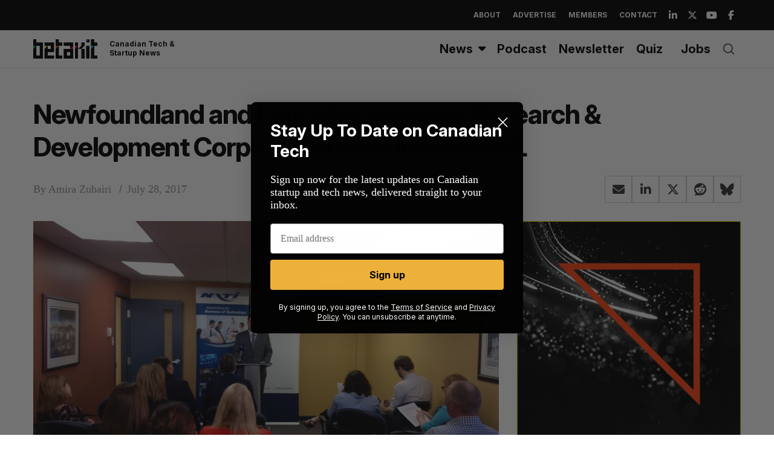

--- FILE ---
content_type: text/html; charset=UTF-8
request_url: https://betakit.com/newfoundland-and-labrador-replaces-research-development-corporation-with-innovatenl/
body_size: 28265
content:
<!doctype html>
<html dir="ltr" lang="en-CA" prefix="og: https://ogp.me/ns#">

<head>
	<script async src="https://pagead2.googlesyndication.com/pagead/js/adsbygoogle.js?client=ca-pub-6397862312382601"
     crossorigin="anonymous"></script>
	
    <meta charset="UTF-8">
    <meta name="viewport" content="width=device-width, minimum-scale=1">
    <meta name="theme-color" content="#000000">
    <link rel="profile" href="http://gmpg.org/xfn/11">

    
    <link rel="preconnect" href="https://fonts.googleapis.com">
    <link rel="preconnect" href="https://fonts.gstatic.com" crossorigin>
    <link href="https://fonts.googleapis.com/css2?family=Inter:ital,opsz,wght@0,14..32,100..900;1,14..32,100..900&display=swap" rel="stylesheet"> 

    <title>Newfoundland and Labrador replaces Research &amp; Development Corporation with InnovateNL | BetaKit</title>

		<!-- All in One SEO Pro 4.9.3 - aioseo.com -->
	<meta name="description" content="The Government of Newfoundland and Labrador announced last week that it is replacing its Research &amp; Development Corporation with a new body called InnovateNL." />
	<meta name="robots" content="max-image-preview:large" />
	<meta name="author" content="Amira Zubairi"/>
	<meta name="keywords" content="newfoundland and labrador,govt" />
	<link rel="canonical" href="https://betakit.com/newfoundland-and-labrador-replaces-research-development-corporation-with-innovatenl/" />
	<meta name="generator" content="All in One SEO Pro (AIOSEO) 4.9.3" />
		<meta property="og:locale" content="en_US" />
		<meta property="og:site_name" content="BetaKit" />
		<meta property="og:type" content="article" />
		<meta property="og:title" content="Newfoundland and Labrador replaces Research &amp; Development Corporation with InnovateNL | BetaKit" />
		<meta property="og:description" content="The Government of Newfoundland and Labrador announced last week that it is replacing its Research &amp; Development Corporation with a new body called InnovateNL." />
		<meta property="og:url" content="https://betakit.com/newfoundland-and-labrador-replaces-research-development-corporation-with-innovatenl/" />
		<meta property="og:image" content="https://cdn.betakit.com/wp-content/uploads/2017/07/InnovateNL.jpg" />
		<meta property="og:image:secure_url" content="https://cdn.betakit.com/wp-content/uploads/2017/07/InnovateNL.jpg" />
		<meta property="og:image:width" content="1200" />
		<meta property="og:image:height" content="675" />
		<meta property="article:published_time" content="2017-07-28T15:38:43+00:00" />
		<meta property="article:modified_time" content="2017-07-28T15:38:43+00:00" />
		<meta property="article:publisher" content="https://www.facebook.com/BetaKit/" />
		<meta name="twitter:card" content="summary_large_image" />
		<meta name="twitter:site" content="@betakit" />
		<meta name="twitter:title" content="Newfoundland and Labrador replaces Research &amp; Development Corporation with InnovateNL | BetaKit" />
		<meta name="twitter:description" content="The Government of Newfoundland and Labrador announced last week that it is replacing its Research &amp; Development Corporation with a new body called InnovateNL." />
		<meta name="twitter:image" content="https://cdn.betakit.com/wp-content/uploads/2017/07/InnovateNL.jpg" />
		<script type="application/ld+json" class="aioseo-schema">
			{"@context":"https:\/\/schema.org","@graph":[{"@type":"BreadcrumbList","@id":"https:\/\/betakit.com\/newfoundland-and-labrador-replaces-research-development-corporation-with-innovatenl\/#breadcrumblist","itemListElement":[{"@type":"ListItem","@id":"https:\/\/betakit.com#listItem","position":1,"name":"Home","item":"https:\/\/betakit.com","nextItem":{"@type":"ListItem","@id":"https:\/\/betakit.com\/category\/canadian-startup-news\/#listItem","name":"Canadian Startup News"}},{"@type":"ListItem","@id":"https:\/\/betakit.com\/category\/canadian-startup-news\/#listItem","position":2,"name":"Canadian Startup News","item":"https:\/\/betakit.com\/category\/canadian-startup-news\/","nextItem":{"@type":"ListItem","@id":"https:\/\/betakit.com\/newfoundland-and-labrador-replaces-research-development-corporation-with-innovatenl\/#listItem","name":"Newfoundland and Labrador replaces Research &#038; Development Corporation with InnovateNL"},"previousItem":{"@type":"ListItem","@id":"https:\/\/betakit.com#listItem","name":"Home"}},{"@type":"ListItem","@id":"https:\/\/betakit.com\/newfoundland-and-labrador-replaces-research-development-corporation-with-innovatenl\/#listItem","position":3,"name":"Newfoundland and Labrador replaces Research &#038; Development Corporation with InnovateNL","previousItem":{"@type":"ListItem","@id":"https:\/\/betakit.com\/category\/canadian-startup-news\/#listItem","name":"Canadian Startup News"}}]},{"@type":"NewsArticle","@id":"https:\/\/betakit.com\/newfoundland-and-labrador-replaces-research-development-corporation-with-innovatenl\/#newsarticle","name":"Newfoundland and Labrador replaces Research & Development Corporation with InnovateNL | BetaKit","headline":"Newfoundland and Labrador replaces Research &#038; Development Corporation with InnovateNL","author":{"@id":"https:\/\/betakit.com\/author\/amira-zubairi\/#author"},"publisher":{"@id":"https:\/\/betakit.com\/#organization"},"image":{"@type":"ImageObject","url":"https:\/\/cdn.betakit.com\/wp-content\/uploads\/2017\/07\/InnovateNL.jpg","width":1200,"height":675},"datePublished":"2017-07-28T11:38:43-04:00","dateModified":"2017-07-28T11:38:43-04:00","inLanguage":"en-CA","mainEntityOfPage":{"@id":"https:\/\/betakit.com\/newfoundland-and-labrador-replaces-research-development-corporation-with-innovatenl\/#webpage"},"isPartOf":{"@id":"https:\/\/betakit.com\/newfoundland-and-labrador-replaces-research-development-corporation-with-innovatenl\/#webpage"},"articleSection":"Canadian Startup News, govt, newfoundland and labrador","dateline":"Published on July 28, 2017."},{"@type":"Organization","@id":"https:\/\/betakit.com\/#organization","name":"Betakit Inc.","description":"Canadian Tech & Startup News","url":"https:\/\/betakit.com\/","logo":{"@type":"ImageObject","url":"https:\/\/cdn.betakit.com\/wp-content\/uploads\/2024\/06\/BetaKit.png","@id":"https:\/\/betakit.com\/newfoundland-and-labrador-replaces-research-development-corporation-with-innovatenl\/#organizationLogo","width":400,"height":400},"image":{"@id":"https:\/\/betakit.com\/newfoundland-and-labrador-replaces-research-development-corporation-with-innovatenl\/#organizationLogo"},"sameAs":["https:\/\/www.youtube.com\/user\/Betakit\/","https:\/\/www.linkedin.com\/company\/betakit"]},{"@type":"Person","@id":"https:\/\/betakit.com\/author\/amira-zubairi\/#author","url":"https:\/\/betakit.com\/author\/amira-zubairi\/","name":"Amira Zubairi","image":{"@type":"ImageObject","@id":"https:\/\/betakit.com\/newfoundland-and-labrador-replaces-research-development-corporation-with-innovatenl\/#authorImage","url":"https:\/\/cdn.betakit.com\/wp-content\/uploads\/2021\/12\/user-150x150-1.png","width":96,"height":96,"caption":"Amira Zubairi"}},{"@type":"WebPage","@id":"https:\/\/betakit.com\/newfoundland-and-labrador-replaces-research-development-corporation-with-innovatenl\/#webpage","url":"https:\/\/betakit.com\/newfoundland-and-labrador-replaces-research-development-corporation-with-innovatenl\/","name":"Newfoundland and Labrador replaces Research & Development Corporation with InnovateNL | BetaKit","description":"The Government of Newfoundland and Labrador announced last week that it is replacing its Research & Development Corporation with a new body called InnovateNL.","inLanguage":"en-CA","isPartOf":{"@id":"https:\/\/betakit.com\/#website"},"breadcrumb":{"@id":"https:\/\/betakit.com\/newfoundland-and-labrador-replaces-research-development-corporation-with-innovatenl\/#breadcrumblist"},"author":{"@id":"https:\/\/betakit.com\/author\/amira-zubairi\/#author"},"creator":{"@id":"https:\/\/betakit.com\/author\/amira-zubairi\/#author"},"image":{"@type":"ImageObject","url":"https:\/\/cdn.betakit.com\/wp-content\/uploads\/2017\/07\/InnovateNL.jpg","@id":"https:\/\/betakit.com\/newfoundland-and-labrador-replaces-research-development-corporation-with-innovatenl\/#mainImage","width":1200,"height":675},"primaryImageOfPage":{"@id":"https:\/\/betakit.com\/newfoundland-and-labrador-replaces-research-development-corporation-with-innovatenl\/#mainImage"},"datePublished":"2017-07-28T11:38:43-04:00","dateModified":"2017-07-28T11:38:43-04:00"},{"@type":"WebSite","@id":"https:\/\/betakit.com\/#website","url":"https:\/\/betakit.com\/","name":"BetaKit","description":"Canadian Tech & Startup News","inLanguage":"en-CA","publisher":{"@id":"https:\/\/betakit.com\/#organization"}}]}
		</script>
		<!-- All in One SEO Pro -->


<!-- Google Tag Manager for WordPress by gtm4wp.com -->
<script data-cfasync="false" data-pagespeed-no-defer>
	var gtm4wp_datalayer_name = "dataLayer";
	var dataLayer = dataLayer || [];
</script>
<!-- End Google Tag Manager for WordPress by gtm4wp.com --><link rel='dns-prefetch' href='//maxcdn.bootstrapcdn.com' />
<link rel='dns-prefetch' href='//use.fontawesome.com' />
<link rel='dns-prefetch' href='//fonts.googleapis.com' />
<link rel='preconnect' href='https://fonts.gstatic.com' crossorigin />
<link rel="alternate" type="application/rss+xml" title="BetaKit &raquo; Feed" href="https://betakit.com/feed/" />
<link rel="alternate" type="application/rss+xml" title="BetaKit &raquo; Comments Feed" href="https://betakit.com/comments/feed/" />
<link rel="alternate" title="oEmbed (JSON)" type="application/json+oembed" href="https://betakit.com/wp-json/oembed/1.0/embed?url=https%3A%2F%2Fbetakit.com%2Fnewfoundland-and-labrador-replaces-research-development-corporation-with-innovatenl%2F" />
<link rel="alternate" title="oEmbed (XML)" type="text/xml+oembed" href="https://betakit.com/wp-json/oembed/1.0/embed?url=https%3A%2F%2Fbetakit.com%2Fnewfoundland-and-labrador-replaces-research-development-corporation-with-innovatenl%2F&#038;format=xml" />
<style id='wp-img-auto-sizes-contain-inline-css' type='text/css'>
img:is([sizes=auto i],[sizes^="auto," i]){contain-intrinsic-size:3000px 1500px}
/*# sourceURL=wp-img-auto-sizes-contain-inline-css */
</style>
<link rel='stylesheet' id='sc-style-css' href='https://cdn.betakit.com/wp-content/plugins/shortcodes-indep/css/sc-style.css?ver=1769079774' type='text/css' media='all' />
<style id='wp-emoji-styles-inline-css' type='text/css'>

	img.wp-smiley, img.emoji {
		display: inline !important;
		border: none !important;
		box-shadow: none !important;
		height: 1em !important;
		width: 1em !important;
		margin: 0 0.07em !important;
		vertical-align: -0.1em !important;
		background: none !important;
		padding: 0 !important;
	}
/*# sourceURL=wp-emoji-styles-inline-css */
</style>
<link rel='stylesheet' id='wp-block-library-css' href='https://cdn.betakit.com/wp-includes/css/dist/block-library/style.min.css?ver=1764700577' type='text/css' media='all' />
<style id='wp-block-image-inline-css' type='text/css'>
.wp-block-image>a,.wp-block-image>figure>a{display:inline-block}.wp-block-image img{box-sizing:border-box;height:auto;max-width:100%;vertical-align:bottom}@media not (prefers-reduced-motion){.wp-block-image img.hide{visibility:hidden}.wp-block-image img.show{animation:show-content-image .4s}}.wp-block-image[style*=border-radius] img,.wp-block-image[style*=border-radius]>a{border-radius:inherit}.wp-block-image.has-custom-border img{box-sizing:border-box}.wp-block-image.aligncenter{text-align:center}.wp-block-image.alignfull>a,.wp-block-image.alignwide>a{width:100%}.wp-block-image.alignfull img,.wp-block-image.alignwide img{height:auto;width:100%}.wp-block-image .aligncenter,.wp-block-image .alignleft,.wp-block-image .alignright,.wp-block-image.aligncenter,.wp-block-image.alignleft,.wp-block-image.alignright{display:table}.wp-block-image .aligncenter>figcaption,.wp-block-image .alignleft>figcaption,.wp-block-image .alignright>figcaption,.wp-block-image.aligncenter>figcaption,.wp-block-image.alignleft>figcaption,.wp-block-image.alignright>figcaption{caption-side:bottom;display:table-caption}.wp-block-image .alignleft{float:left;margin:.5em 1em .5em 0}.wp-block-image .alignright{float:right;margin:.5em 0 .5em 1em}.wp-block-image .aligncenter{margin-left:auto;margin-right:auto}.wp-block-image :where(figcaption){margin-bottom:1em;margin-top:.5em}.wp-block-image.is-style-circle-mask img{border-radius:9999px}@supports ((-webkit-mask-image:none) or (mask-image:none)) or (-webkit-mask-image:none){.wp-block-image.is-style-circle-mask img{border-radius:0;-webkit-mask-image:url('data:image/svg+xml;utf8,<svg viewBox="0 0 100 100" xmlns="http://www.w3.org/2000/svg"><circle cx="50" cy="50" r="50"/></svg>');mask-image:url('data:image/svg+xml;utf8,<svg viewBox="0 0 100 100" xmlns="http://www.w3.org/2000/svg"><circle cx="50" cy="50" r="50"/></svg>');mask-mode:alpha;-webkit-mask-position:center;mask-position:center;-webkit-mask-repeat:no-repeat;mask-repeat:no-repeat;-webkit-mask-size:contain;mask-size:contain}}:root :where(.wp-block-image.is-style-rounded img,.wp-block-image .is-style-rounded img){border-radius:9999px}.wp-block-image figure{margin:0}.wp-lightbox-container{display:flex;flex-direction:column;position:relative}.wp-lightbox-container img{cursor:zoom-in}.wp-lightbox-container img:hover+button{opacity:1}.wp-lightbox-container button{align-items:center;backdrop-filter:blur(16px) saturate(180%);background-color:#5a5a5a40;border:none;border-radius:4px;cursor:zoom-in;display:flex;height:20px;justify-content:center;opacity:0;padding:0;position:absolute;right:16px;text-align:center;top:16px;width:20px;z-index:100}@media not (prefers-reduced-motion){.wp-lightbox-container button{transition:opacity .2s ease}}.wp-lightbox-container button:focus-visible{outline:3px auto #5a5a5a40;outline:3px auto -webkit-focus-ring-color;outline-offset:3px}.wp-lightbox-container button:hover{cursor:pointer;opacity:1}.wp-lightbox-container button:focus{opacity:1}.wp-lightbox-container button:focus,.wp-lightbox-container button:hover,.wp-lightbox-container button:not(:hover):not(:active):not(.has-background){background-color:#5a5a5a40;border:none}.wp-lightbox-overlay{box-sizing:border-box;cursor:zoom-out;height:100vh;left:0;overflow:hidden;position:fixed;top:0;visibility:hidden;width:100%;z-index:100000}.wp-lightbox-overlay .close-button{align-items:center;cursor:pointer;display:flex;justify-content:center;min-height:40px;min-width:40px;padding:0;position:absolute;right:calc(env(safe-area-inset-right) + 16px);top:calc(env(safe-area-inset-top) + 16px);z-index:5000000}.wp-lightbox-overlay .close-button:focus,.wp-lightbox-overlay .close-button:hover,.wp-lightbox-overlay .close-button:not(:hover):not(:active):not(.has-background){background:none;border:none}.wp-lightbox-overlay .lightbox-image-container{height:var(--wp--lightbox-container-height);left:50%;overflow:hidden;position:absolute;top:50%;transform:translate(-50%,-50%);transform-origin:top left;width:var(--wp--lightbox-container-width);z-index:9999999999}.wp-lightbox-overlay .wp-block-image{align-items:center;box-sizing:border-box;display:flex;height:100%;justify-content:center;margin:0;position:relative;transform-origin:0 0;width:100%;z-index:3000000}.wp-lightbox-overlay .wp-block-image img{height:var(--wp--lightbox-image-height);min-height:var(--wp--lightbox-image-height);min-width:var(--wp--lightbox-image-width);width:var(--wp--lightbox-image-width)}.wp-lightbox-overlay .wp-block-image figcaption{display:none}.wp-lightbox-overlay button{background:none;border:none}.wp-lightbox-overlay .scrim{background-color:#fff;height:100%;opacity:.9;position:absolute;width:100%;z-index:2000000}.wp-lightbox-overlay.active{visibility:visible}@media not (prefers-reduced-motion){.wp-lightbox-overlay.active{animation:turn-on-visibility .25s both}.wp-lightbox-overlay.active img{animation:turn-on-visibility .35s both}.wp-lightbox-overlay.show-closing-animation:not(.active){animation:turn-off-visibility .35s both}.wp-lightbox-overlay.show-closing-animation:not(.active) img{animation:turn-off-visibility .25s both}.wp-lightbox-overlay.zoom.active{animation:none;opacity:1;visibility:visible}.wp-lightbox-overlay.zoom.active .lightbox-image-container{animation:lightbox-zoom-in .4s}.wp-lightbox-overlay.zoom.active .lightbox-image-container img{animation:none}.wp-lightbox-overlay.zoom.active .scrim{animation:turn-on-visibility .4s forwards}.wp-lightbox-overlay.zoom.show-closing-animation:not(.active){animation:none}.wp-lightbox-overlay.zoom.show-closing-animation:not(.active) .lightbox-image-container{animation:lightbox-zoom-out .4s}.wp-lightbox-overlay.zoom.show-closing-animation:not(.active) .lightbox-image-container img{animation:none}.wp-lightbox-overlay.zoom.show-closing-animation:not(.active) .scrim{animation:turn-off-visibility .4s forwards}}@keyframes show-content-image{0%{visibility:hidden}99%{visibility:hidden}to{visibility:visible}}@keyframes turn-on-visibility{0%{opacity:0}to{opacity:1}}@keyframes turn-off-visibility{0%{opacity:1;visibility:visible}99%{opacity:0;visibility:visible}to{opacity:0;visibility:hidden}}@keyframes lightbox-zoom-in{0%{transform:translate(calc((-100vw + var(--wp--lightbox-scrollbar-width))/2 + var(--wp--lightbox-initial-left-position)),calc(-50vh + var(--wp--lightbox-initial-top-position))) scale(var(--wp--lightbox-scale))}to{transform:translate(-50%,-50%) scale(1)}}@keyframes lightbox-zoom-out{0%{transform:translate(-50%,-50%) scale(1);visibility:visible}99%{visibility:visible}to{transform:translate(calc((-100vw + var(--wp--lightbox-scrollbar-width))/2 + var(--wp--lightbox-initial-left-position)),calc(-50vh + var(--wp--lightbox-initial-top-position))) scale(var(--wp--lightbox-scale));visibility:hidden}}
/*# sourceURL=https://cdn.betakit.com/wp-includes/blocks/image/style.min.css */
</style>
<style id='wp-block-columns-inline-css' type='text/css'>
.wp-block-columns{box-sizing:border-box;display:flex;flex-wrap:wrap!important}@media (min-width:782px){.wp-block-columns{flex-wrap:nowrap!important}}.wp-block-columns{align-items:normal!important}.wp-block-columns.are-vertically-aligned-top{align-items:flex-start}.wp-block-columns.are-vertically-aligned-center{align-items:center}.wp-block-columns.are-vertically-aligned-bottom{align-items:flex-end}@media (max-width:781px){.wp-block-columns:not(.is-not-stacked-on-mobile)>.wp-block-column{flex-basis:100%!important}}@media (min-width:782px){.wp-block-columns:not(.is-not-stacked-on-mobile)>.wp-block-column{flex-basis:0;flex-grow:1}.wp-block-columns:not(.is-not-stacked-on-mobile)>.wp-block-column[style*=flex-basis]{flex-grow:0}}.wp-block-columns.is-not-stacked-on-mobile{flex-wrap:nowrap!important}.wp-block-columns.is-not-stacked-on-mobile>.wp-block-column{flex-basis:0;flex-grow:1}.wp-block-columns.is-not-stacked-on-mobile>.wp-block-column[style*=flex-basis]{flex-grow:0}:where(.wp-block-columns){margin-bottom:1.75em}:where(.wp-block-columns.has-background){padding:1.25em 2.375em}.wp-block-column{flex-grow:1;min-width:0;overflow-wrap:break-word;word-break:break-word}.wp-block-column.is-vertically-aligned-top{align-self:flex-start}.wp-block-column.is-vertically-aligned-center{align-self:center}.wp-block-column.is-vertically-aligned-bottom{align-self:flex-end}.wp-block-column.is-vertically-aligned-stretch{align-self:stretch}.wp-block-column.is-vertically-aligned-bottom,.wp-block-column.is-vertically-aligned-center,.wp-block-column.is-vertically-aligned-top{width:100%}
/*# sourceURL=https://cdn.betakit.com/wp-includes/blocks/columns/style.min.css */
</style>
<style id='wp-block-paragraph-inline-css' type='text/css'>
.is-small-text{font-size:.875em}.is-regular-text{font-size:1em}.is-large-text{font-size:2.25em}.is-larger-text{font-size:3em}.has-drop-cap:not(:focus):first-letter{float:left;font-size:8.4em;font-style:normal;font-weight:100;line-height:.68;margin:.05em .1em 0 0;text-transform:uppercase}body.rtl .has-drop-cap:not(:focus):first-letter{float:none;margin-left:.1em}p.has-drop-cap.has-background{overflow:hidden}:root :where(p.has-background){padding:1.25em 2.375em}:where(p.has-text-color:not(.has-link-color)) a{color:inherit}p.has-text-align-left[style*="writing-mode:vertical-lr"],p.has-text-align-right[style*="writing-mode:vertical-rl"]{rotate:180deg}
/*# sourceURL=https://cdn.betakit.com/wp-includes/blocks/paragraph/style.min.css */
</style>
<style id='wp-block-spacer-inline-css' type='text/css'>
.wp-block-spacer{clear:both}
/*# sourceURL=https://cdn.betakit.com/wp-includes/blocks/spacer/style.min.css */
</style>
<style id='global-styles-inline-css' type='text/css'>
:root{--wp--preset--aspect-ratio--square: 1;--wp--preset--aspect-ratio--4-3: 4/3;--wp--preset--aspect-ratio--3-4: 3/4;--wp--preset--aspect-ratio--3-2: 3/2;--wp--preset--aspect-ratio--2-3: 2/3;--wp--preset--aspect-ratio--16-9: 16/9;--wp--preset--aspect-ratio--9-16: 9/16;--wp--preset--color--black: #000000;--wp--preset--color--cyan-bluish-gray: #abb8c3;--wp--preset--color--white: #ffffff;--wp--preset--color--pale-pink: #f78da7;--wp--preset--color--vivid-red: #cf2e2e;--wp--preset--color--luminous-vivid-orange: #ff6900;--wp--preset--color--luminous-vivid-amber: #fcb900;--wp--preset--color--light-green-cyan: #7bdcb5;--wp--preset--color--vivid-green-cyan: #00d084;--wp--preset--color--pale-cyan-blue: #8ed1fc;--wp--preset--color--vivid-cyan-blue: #0693e3;--wp--preset--color--vivid-purple: #9b51e0;--wp--preset--gradient--vivid-cyan-blue-to-vivid-purple: linear-gradient(135deg,rgb(6,147,227) 0%,rgb(155,81,224) 100%);--wp--preset--gradient--light-green-cyan-to-vivid-green-cyan: linear-gradient(135deg,rgb(122,220,180) 0%,rgb(0,208,130) 100%);--wp--preset--gradient--luminous-vivid-amber-to-luminous-vivid-orange: linear-gradient(135deg,rgb(252,185,0) 0%,rgb(255,105,0) 100%);--wp--preset--gradient--luminous-vivid-orange-to-vivid-red: linear-gradient(135deg,rgb(255,105,0) 0%,rgb(207,46,46) 100%);--wp--preset--gradient--very-light-gray-to-cyan-bluish-gray: linear-gradient(135deg,rgb(238,238,238) 0%,rgb(169,184,195) 100%);--wp--preset--gradient--cool-to-warm-spectrum: linear-gradient(135deg,rgb(74,234,220) 0%,rgb(151,120,209) 20%,rgb(207,42,186) 40%,rgb(238,44,130) 60%,rgb(251,105,98) 80%,rgb(254,248,76) 100%);--wp--preset--gradient--blush-light-purple: linear-gradient(135deg,rgb(255,206,236) 0%,rgb(152,150,240) 100%);--wp--preset--gradient--blush-bordeaux: linear-gradient(135deg,rgb(254,205,165) 0%,rgb(254,45,45) 50%,rgb(107,0,62) 100%);--wp--preset--gradient--luminous-dusk: linear-gradient(135deg,rgb(255,203,112) 0%,rgb(199,81,192) 50%,rgb(65,88,208) 100%);--wp--preset--gradient--pale-ocean: linear-gradient(135deg,rgb(255,245,203) 0%,rgb(182,227,212) 50%,rgb(51,167,181) 100%);--wp--preset--gradient--electric-grass: linear-gradient(135deg,rgb(202,248,128) 0%,rgb(113,206,126) 100%);--wp--preset--gradient--midnight: linear-gradient(135deg,rgb(2,3,129) 0%,rgb(40,116,252) 100%);--wp--preset--font-size--small: 13px;--wp--preset--font-size--medium: 20px;--wp--preset--font-size--large: 36px;--wp--preset--font-size--x-large: 42px;--wp--preset--spacing--20: 0.44rem;--wp--preset--spacing--30: 0.67rem;--wp--preset--spacing--40: 1rem;--wp--preset--spacing--50: 1.5rem;--wp--preset--spacing--60: 2.25rem;--wp--preset--spacing--70: 3.38rem;--wp--preset--spacing--80: 5.06rem;--wp--preset--shadow--natural: 6px 6px 9px rgba(0, 0, 0, 0.2);--wp--preset--shadow--deep: 12px 12px 50px rgba(0, 0, 0, 0.4);--wp--preset--shadow--sharp: 6px 6px 0px rgba(0, 0, 0, 0.2);--wp--preset--shadow--outlined: 6px 6px 0px -3px rgb(255, 255, 255), 6px 6px rgb(0, 0, 0);--wp--preset--shadow--crisp: 6px 6px 0px rgb(0, 0, 0);}:where(.is-layout-flex){gap: 0.5em;}:where(.is-layout-grid){gap: 0.5em;}body .is-layout-flex{display: flex;}.is-layout-flex{flex-wrap: wrap;align-items: center;}.is-layout-flex > :is(*, div){margin: 0;}body .is-layout-grid{display: grid;}.is-layout-grid > :is(*, div){margin: 0;}:where(.wp-block-columns.is-layout-flex){gap: 2em;}:where(.wp-block-columns.is-layout-grid){gap: 2em;}:where(.wp-block-post-template.is-layout-flex){gap: 1.25em;}:where(.wp-block-post-template.is-layout-grid){gap: 1.25em;}.has-black-color{color: var(--wp--preset--color--black) !important;}.has-cyan-bluish-gray-color{color: var(--wp--preset--color--cyan-bluish-gray) !important;}.has-white-color{color: var(--wp--preset--color--white) !important;}.has-pale-pink-color{color: var(--wp--preset--color--pale-pink) !important;}.has-vivid-red-color{color: var(--wp--preset--color--vivid-red) !important;}.has-luminous-vivid-orange-color{color: var(--wp--preset--color--luminous-vivid-orange) !important;}.has-luminous-vivid-amber-color{color: var(--wp--preset--color--luminous-vivid-amber) !important;}.has-light-green-cyan-color{color: var(--wp--preset--color--light-green-cyan) !important;}.has-vivid-green-cyan-color{color: var(--wp--preset--color--vivid-green-cyan) !important;}.has-pale-cyan-blue-color{color: var(--wp--preset--color--pale-cyan-blue) !important;}.has-vivid-cyan-blue-color{color: var(--wp--preset--color--vivid-cyan-blue) !important;}.has-vivid-purple-color{color: var(--wp--preset--color--vivid-purple) !important;}.has-black-background-color{background-color: var(--wp--preset--color--black) !important;}.has-cyan-bluish-gray-background-color{background-color: var(--wp--preset--color--cyan-bluish-gray) !important;}.has-white-background-color{background-color: var(--wp--preset--color--white) !important;}.has-pale-pink-background-color{background-color: var(--wp--preset--color--pale-pink) !important;}.has-vivid-red-background-color{background-color: var(--wp--preset--color--vivid-red) !important;}.has-luminous-vivid-orange-background-color{background-color: var(--wp--preset--color--luminous-vivid-orange) !important;}.has-luminous-vivid-amber-background-color{background-color: var(--wp--preset--color--luminous-vivid-amber) !important;}.has-light-green-cyan-background-color{background-color: var(--wp--preset--color--light-green-cyan) !important;}.has-vivid-green-cyan-background-color{background-color: var(--wp--preset--color--vivid-green-cyan) !important;}.has-pale-cyan-blue-background-color{background-color: var(--wp--preset--color--pale-cyan-blue) !important;}.has-vivid-cyan-blue-background-color{background-color: var(--wp--preset--color--vivid-cyan-blue) !important;}.has-vivid-purple-background-color{background-color: var(--wp--preset--color--vivid-purple) !important;}.has-black-border-color{border-color: var(--wp--preset--color--black) !important;}.has-cyan-bluish-gray-border-color{border-color: var(--wp--preset--color--cyan-bluish-gray) !important;}.has-white-border-color{border-color: var(--wp--preset--color--white) !important;}.has-pale-pink-border-color{border-color: var(--wp--preset--color--pale-pink) !important;}.has-vivid-red-border-color{border-color: var(--wp--preset--color--vivid-red) !important;}.has-luminous-vivid-orange-border-color{border-color: var(--wp--preset--color--luminous-vivid-orange) !important;}.has-luminous-vivid-amber-border-color{border-color: var(--wp--preset--color--luminous-vivid-amber) !important;}.has-light-green-cyan-border-color{border-color: var(--wp--preset--color--light-green-cyan) !important;}.has-vivid-green-cyan-border-color{border-color: var(--wp--preset--color--vivid-green-cyan) !important;}.has-pale-cyan-blue-border-color{border-color: var(--wp--preset--color--pale-cyan-blue) !important;}.has-vivid-cyan-blue-border-color{border-color: var(--wp--preset--color--vivid-cyan-blue) !important;}.has-vivid-purple-border-color{border-color: var(--wp--preset--color--vivid-purple) !important;}.has-vivid-cyan-blue-to-vivid-purple-gradient-background{background: var(--wp--preset--gradient--vivid-cyan-blue-to-vivid-purple) !important;}.has-light-green-cyan-to-vivid-green-cyan-gradient-background{background: var(--wp--preset--gradient--light-green-cyan-to-vivid-green-cyan) !important;}.has-luminous-vivid-amber-to-luminous-vivid-orange-gradient-background{background: var(--wp--preset--gradient--luminous-vivid-amber-to-luminous-vivid-orange) !important;}.has-luminous-vivid-orange-to-vivid-red-gradient-background{background: var(--wp--preset--gradient--luminous-vivid-orange-to-vivid-red) !important;}.has-very-light-gray-to-cyan-bluish-gray-gradient-background{background: var(--wp--preset--gradient--very-light-gray-to-cyan-bluish-gray) !important;}.has-cool-to-warm-spectrum-gradient-background{background: var(--wp--preset--gradient--cool-to-warm-spectrum) !important;}.has-blush-light-purple-gradient-background{background: var(--wp--preset--gradient--blush-light-purple) !important;}.has-blush-bordeaux-gradient-background{background: var(--wp--preset--gradient--blush-bordeaux) !important;}.has-luminous-dusk-gradient-background{background: var(--wp--preset--gradient--luminous-dusk) !important;}.has-pale-ocean-gradient-background{background: var(--wp--preset--gradient--pale-ocean) !important;}.has-electric-grass-gradient-background{background: var(--wp--preset--gradient--electric-grass) !important;}.has-midnight-gradient-background{background: var(--wp--preset--gradient--midnight) !important;}.has-small-font-size{font-size: var(--wp--preset--font-size--small) !important;}.has-medium-font-size{font-size: var(--wp--preset--font-size--medium) !important;}.has-large-font-size{font-size: var(--wp--preset--font-size--large) !important;}.has-x-large-font-size{font-size: var(--wp--preset--font-size--x-large) !important;}
:where(.wp-block-columns.is-layout-flex){gap: 2em;}:where(.wp-block-columns.is-layout-grid){gap: 2em;}
/*# sourceURL=global-styles-inline-css */
</style>
<style id='core-block-supports-inline-css' type='text/css'>
.wp-container-core-columns-is-layout-9d6595d7{flex-wrap:nowrap;}
/*# sourceURL=core-block-supports-inline-css */
</style>

<style id='classic-theme-styles-inline-css' type='text/css'>
/*! This file is auto-generated */
.wp-block-button__link{color:#fff;background-color:#32373c;border-radius:9999px;box-shadow:none;text-decoration:none;padding:calc(.667em + 2px) calc(1.333em + 2px);font-size:1.125em}.wp-block-file__button{background:#32373c;color:#fff;text-decoration:none}
/*# sourceURL=/wp-includes/css/classic-themes.min.css */
</style>
<style id='font-awesome-svg-styles-default-inline-css' type='text/css'>
.svg-inline--fa {
  display: inline-block;
  height: 1em;
  overflow: visible;
  vertical-align: -.125em;
}
/*# sourceURL=font-awesome-svg-styles-default-inline-css */
</style>
<link rel='stylesheet' id='font-awesome-svg-styles-css' href='https://cdn.betakit.com/wp-content/uploads/font-awesome/v6.5.2/css/svg-with-js.css?ver=1740618147' type='text/css' media='all' />
<style id='font-awesome-svg-styles-inline-css' type='text/css'>
   .wp-block-font-awesome-icon svg::before,
   .wp-rich-text-font-awesome-icon svg::before {content: unset;}
/*# sourceURL=font-awesome-svg-styles-inline-css */
</style>
<link rel='stylesheet' id='simple-banner-style-css' href='https://cdn.betakit.com/wp-content/plugins/simple-banner/simple-banner.css?ver=1769097326' type='text/css' media='all' />
<link rel='stylesheet' id='trt-post-sponsor-style-css' href='https://cdn.betakit.com/wp-content/plugins/trt-post-sponsor/css/style.css?ver=1769079774' type='text/css' media='all' />
<link rel='stylesheet' id='font-awesome-css' href='https://maxcdn.bootstrapcdn.com/font-awesome/4.6.2/css/font-awesome.min.css?ver=6.9' type='text/css' media='all' />
<link rel='stylesheet' id='parent-style-css' href='https://cdn.betakit.com/wp-content/themes/simplemag/style.css?ver=1769079775' type='text/css' media='all' />
<link rel='stylesheet' id='lite-youtube-style-css' href='https://cdn.betakit.com/wp-content/themes/simplemag-child/css/lite-yt.css?ver=1769079775' type='text/css' media='all' />
<link rel='stylesheet' id='main-style-css' href='https://cdn.betakit.com/wp-content/themes/simplemag-child/style.css?ver=1769079775' type='text/css' media='all' />
<link rel='stylesheet' id='font-awesome-official-css' href='https://use.fontawesome.com/releases/v6.5.2/css/all.css' type='text/css' media='all' integrity="sha384-PPIZEGYM1v8zp5Py7UjFb79S58UeqCL9pYVnVPURKEqvioPROaVAJKKLzvH2rDnI" crossorigin="anonymous" />
<link rel='stylesheet' id='taxopress-frontend-css-css' href='https://cdn.betakit.com/wp-content/plugins/simple-tags/assets/frontend/css/frontend.css?ver=1769097358' type='text/css' media='all' />
<link rel='stylesheet' id='cn-public-css' href='https://cdn.betakit.com/wp-content/plugins/connections/assets/dist/frontend/style.css?ver=1769079774' type='text/css' media='all' />
<link rel='stylesheet' id='cnt-profile-css' href='https://cdn.betakit.com/wp-content/plugins/connections/templates/profile/profile.css?ver=1769079774' type='text/css' media='all' />
<link rel="preload" as="style" href="https://fonts.googleapis.com/css?family=Inter:700&#038;display=swap&#038;ver=1747282951" /><link rel="stylesheet" href="https://fonts.googleapis.com/css?family=Inter:700&#038;display=swap&#038;ver=1747282951" media="print" onload="this.media='all'"><noscript><link rel="stylesheet" href="https://fonts.googleapis.com/css?family=Inter:700&#038;display=swap&#038;ver=1747282951" /></noscript><link rel='stylesheet' id='cn-brandicons-css' href='https://cdn.betakit.com/wp-content/plugins/connections/assets/vendor/icomoon-brands/style.css?ver=1769079774' type='text/css' media='all' />
<link rel='stylesheet' id='cn-chosen-css' href='https://cdn.betakit.com/wp-content/plugins/connections/assets/vendor/chosen/chosen.min.css?ver=1769079774' type='text/css' media='all' />
<style id='simplemag-inline-css-inline-css' type='text/css'>
:root { --site-background: #fff; --site-color: #444; --hp-sections-space: 50px; } .site-header .site-branding { max-width: 250px; } .main-menu .sub-links .active-link, .main-menu .mega-menu-item:hover .item-title a, .main-menu > ul > .sub-menu-columns > .sub-menu > .sub-links > li > a { color: #f9ad1b; } .main-menu .sub-menu-two-columns > .sub-menu > .sub-links li a:after { background-color: #f9ad1b; } .main-menu .posts-loading:after { border-top-color: #f9ad1b; border-bottom-color: #f9ad1b; } .main-menu > ul > .link-arrow > a > span:after { border-color: transparent transparent transparent; } .main-menu > ul > li > .sub-menu { border-top-color: transparent; } .sidebar .widget { border-bottom-color: #ffffff; } .footer-sidebar .widget_rss li:after, .footer-sidebar .widget_pages li:after, .footer-sidebar .widget_nav_menu li:after, .footer-sidebar .widget_categories ul li:after, .footer-sidebar .widget_recent_entries li:after, .footer-sidebar .widget_recent_comments li:after, .widget_nav_menu li:not(:last-of-type):after { background-color: #585b61; } .entry-title, .section-title { text-transform: none; } @media only screen and (min-width: 960px) { .gallery-carousel__image img { height: 580px; } } .global-sliders .entry-title, .full-width-image .title, .full-width-video .title {font-size: 18px;} @media screen and (min-width: 300px) { .global-sliders .entry-title, .full-width-image .title, .full-width-video .title { font-size: calc(18px + (40 - 18) * ((100vw - 300px) / (1600 - 300))); } } @media screen and (min-width: 1600px) { .global-sliders .entry-title, .full-width-image .title, .full-width-video .title {font-size: 40px;} }.section-title .title {font-size: 22px;} @media screen and (min-width: 300px) { .section-title .title { font-size: calc(22px + (40 - 22) * ((100vw - 300px) / (1600 - 300))); } } @media screen and (min-width: 1600px) { .section-title .title {font-size: 40px;} }.page-title .entry-title {font-size: 24px;} @media screen and (min-width: 300px) { .page-title .entry-title { font-size: calc(24px + (50 - 24) * ((100vw - 300px) / (1600 - 300))); } } @media screen and (min-width: 1600px) { .page-title .entry-title {font-size: 50px;} }.entries .entry-title {font-size: 18px;} @media screen and (min-width: 300px) { .entries .entry-title { font-size: calc(18px + (20 - 18) * ((100vw - 300px) / (1600 - 300))); } } @media screen and (min-width: 1600px) { .entries .entry-title {font-size: 20px;} }
/*# sourceURL=simplemag-inline-css-inline-css */
</style>
<link rel='stylesheet' id='font-awesome-official-v4shim-css' href='https://use.fontawesome.com/releases/v6.5.2/css/v4-shims.css' type='text/css' media='all' integrity="sha384-XyvK/kKwgVW+fuRkusfLgfhAMuaxLPSOY8W7wj8tUkf0Nr2WGHniPmpdu+cmPS5n" crossorigin="anonymous" />
<script type="text/javascript" src="https://cdn.betakit.com/wp-includes/js/jquery/jquery.min.js?ver=1764700577" id="jquery-core-js"></script>
<script type="text/javascript" src="https://cdn.betakit.com/wp-includes/js/jquery/jquery-migrate.min.js?ver=1764700577" id="jquery-migrate-js"></script>
<script type="text/javascript" id="simple-banner-script-js-before">
/* <![CDATA[ */
const simpleBannerScriptParams = {"pro_version_enabled":"","debug_mode":"","id":107260,"version":"3.2.1","banner_params":[{"hide_simple_banner":"yes","simple_banner_prepend_element":"body","simple_banner_position":"static","header_margin":"40","header_padding":"","wp_body_open_enabled":"","wp_body_open":true,"simple_banner_z_index":"9999","simple_banner_text":"Read <a href=\"https:\/\/bit.ly\/4k6pCHn\">BetaKit Most Ambitious<\/a>: Telling the story of what\u2019s possible.","disabled_on_current_page":false,"disabled_pages_array":[],"is_current_page_a_post":true,"disabled_on_posts":"","simple_banner_disabled_page_paths":"","simple_banner_font_size":"14px","simple_banner_color":"#e2ebff","simple_banner_text_color":"#000000","simple_banner_link_color":"#000000","simple_banner_close_color":"#000000","simple_banner_custom_css":"#simple-banner {\r\n  display: flex !important;\r\n  justify-content: space-between;\r\n  align-items: center;\r\n  position: relative !important;\r\n  top: 0;\r\n  left: 0;\r\n  width: 100%;\r\n  z-index: 9999;\r\n  padding: 12px 48px;\r\n  background-color: #e2ebff;\r\n  color: #000000;\r\n}","simple_banner_scrolling_custom_css":"","simple_banner_text_custom_css":"flex: 1;\r\n  font-size: 14px;\r\n  line-height: 1.4;\r\n  text-align: center;\r\n  font-family: 'Inter', sans-serif !important;","simple_banner_button_css":"position: absolute !important;\r\n  top: 12px !important;\r\n  right: 16px !important;\r\n  transform: none !important;\r\n  background: none !important;\r\n  border: none !important;\r\n  color: #000000 !important;\r\n  font-size: 16px !important; \/* Smaller size *\/\r\n  cursor: pointer !important;\r\n  z-index: 100000 !important;\r\n  line-height: 1 !important;\r\n  padding: 0 !important;\r\n  margin: 0 !important;\r\n  height: auto !important;\r\n  width: auto !important;","site_custom_css":"","keep_site_custom_css":"","site_custom_js":"","keep_site_custom_js":"","close_button_enabled":"on","close_button_expiration":"","close_button_cookie_set":false,"current_date":{"date":"2026-01-29 11:22:07.921248","timezone_type":3,"timezone":"UTC"},"start_date":{"date":"2026-01-29 11:22:07.921253","timezone_type":3,"timezone":"UTC"},"end_date":{"date":"2026-01-29 11:22:07.921256","timezone_type":3,"timezone":"UTC"},"simple_banner_start_after_date":"","simple_banner_remove_after_date":"","simple_banner_insert_inside_element":""}]}
//# sourceURL=simple-banner-script-js-before
/* ]]> */
</script>
<script type="text/javascript" src="https://cdn.betakit.com/wp-content/plugins/simple-banner/simple-banner.js?ver=1769097326" id="simple-banner-script-js"></script>
<script type="text/javascript" src="https://cdn.betakit.com/wp-content/plugins/simple-tags/assets/frontend/js/frontend.js?ver=1769097357" id="taxopress-frontend-js-js"></script>
<link rel="https://api.w.org/" href="https://betakit.com/wp-json/" /><link rel="alternate" title="JSON" type="application/json" href="https://betakit.com/wp-json/wp/v2/posts/107260" /><link rel="EditURI" type="application/rsd+xml" title="RSD" href="https://betakit.com/xmlrpc.php?rsd" />
<meta name="generator" content="WordPress 6.9" />
<link rel='shortlink' href='https://betakit.com/?p=107260' />
<script type='text/javascript'>window.presslabs = {"home_url":"https:\/\/betakit.com"}</script><script type='text/javascript'>
	(function () {
		var pl_beacon = document.createElement('script');
		pl_beacon.type = 'text/javascript';
		pl_beacon.async = true;
		var host = 'https://betakit.com';
		if ('https:' == document.location.protocol) {
			host = host.replace('http://', 'https://');
		}
		pl_beacon.src = host + '/' + 'o98CRrRNeX65' + '.js?ts=' + Math.floor((Math.random() * 100000) + 1);
		var first_script_tag = document.getElementsByTagName('script')[0];
		first_script_tag.parentNode.insertBefore(pl_beacon, first_script_tag);
	})();
</script><meta name="generator" content="Redux 4.5.10" /><style id="simple-banner-hide" type="text/css">.simple-banner{display:none;}</style><style id="simple-banner-position" type="text/css">.simple-banner{position:static;}</style><style id="simple-banner-font-size" type="text/css">.simple-banner .simple-banner-text{font-size:14px;}</style><style id="simple-banner-background-color" type="text/css">.simple-banner{background:#e2ebff;}</style><style id="simple-banner-text-color" type="text/css">.simple-banner .simple-banner-text{color:#000000;}</style><style id="simple-banner-link-color" type="text/css">.simple-banner .simple-banner-text a{color:#000000;}</style><style id="simple-banner-z-index" type="text/css">.simple-banner{z-index:9999;}</style><style id="simple-banner-close-color" type="text/css">.simple-banner .simple-banner-button{color:#000000;}</style><style id="simple-banner-custom-css" type="text/css">.simple-banner{#simple-banner {
  display: flex !important;
  justify-content: space-between;
  align-items: center;
  position: relative !important;
  top: 0;
  left: 0;
  width: 100%;
  z-index: 9999;
  padding: 12px 48px;
  background-color: #e2ebff;
  color: #000000;
}}</style><style id="simple-banner-text-custom-css" type="text/css">.simple-banner .simple-banner-text{flex: 1;
  font-size: 14px;
  line-height: 1.4;
  text-align: center;
  font-family: 'Inter', sans-serif !important;}</style><style id="simple-banner-button-css" type="text/css">.simple-banner .simple-banner-button{position: absolute !important;
  top: 12px !important;
  right: 16px !important;
  transform: none !important;
  background: none !important;
  border: none !important;
  color: #000000 !important;
  font-size: 16px !important; /* Smaller size */
  cursor: pointer !important;
  z-index: 100000 !important;
  line-height: 1 !important;
  padding: 0 !important;
  margin: 0 !important;
  height: auto !important;
  width: auto !important;}</style><style id="simple-banner-site-custom-css-dummy" type="text/css"></style><script id="simple-banner-site-custom-js-dummy" type="text/javascript"></script>
<!-- Google Tag Manager for WordPress by gtm4wp.com -->
<!-- GTM Container placement set to automatic -->
<script data-cfasync="false" data-pagespeed-no-defer>
	var dataLayer_content = {"visitorIP":"34.74.109.104","pageTitle":"Newfoundland and Labrador replaces Research &amp; Development Corporation with InnovateNL | BetaKit","pagePostType":"post","pagePostType2":"single-post","pageCategory":["canadian-startup-news"],"pageAttributes":["govt","newfoundland-and-labrador"],"pagePostAuthor":"Amira Zubairi","browserName":"","browserVersion":"","browserEngineName":"","browserEngineVersion":"","osName":"","osVersion":"","deviceType":"bot","deviceManufacturer":"","deviceModel":""};
	dataLayer.push( dataLayer_content );
</script>
<script data-cfasync="false" data-pagespeed-no-defer>
(function(w,d,s,l,i){w[l]=w[l]||[];w[l].push({'gtm.start':
new Date().getTime(),event:'gtm.js'});var f=d.getElementsByTagName(s)[0],
j=d.createElement(s),dl=l!='dataLayer'?'&l='+l:'';j.async=true;j.src=
'//www.googletagmanager.com/gtm.js?id='+i+dl;f.parentNode.insertBefore(j,f);
})(window,document,'script','dataLayer','GTM-WM67X8T');
</script>
<!-- End Google Tag Manager for WordPress by gtm4wp.com --><link rel="icon" type="image/png" href="/wp-content/uploads/fbrfg/favicon-48x48.png" sizes="48x48" />
<link rel="icon" type="image/svg+xml" href="/wp-content/uploads/fbrfg/favicon.svg" />
<link rel="shortcut icon" href="/wp-content/uploads/fbrfg/favicon.ico" />
<link rel="apple-touch-icon" sizes="180x180" href="/wp-content/uploads/fbrfg/apple-touch-icon.png" />
<meta name="apple-mobile-web-app-title" content="BetaKit" />
<link rel="manifest" href="/wp-content/uploads/fbrfg/site.webmanifest" />		<style type="text/css" id="wp-custom-css">
			/* Prevent horizontal scrolling */
html, body {
  overflow-x: hidden !important;
  width: 100% !important;
}

.no-vertical-margin {
    margin-bottom: 0 !important;
    margin-top: 0 !important;
}

@media (max-width: 768px) {
	ins.homeAdMobile { display: inline-block; }
	ins.homeAdDesk { display: none; }
}

@media (min-width: 768px) {
	ins.homeAdMobile { display: none; }
	ins.homeAdDesk { display: inline-block; }
}

div.full-width-image .page-title .entry-title {
	text-align: center;
	text-shadow: 2px 2px 2px #333;
}


@media screen and (max-width: 768px) {
  .post-item-inner {
    flex-direction: column !important;
    border-top: none !important; /* 👈 removes the visible thin line */
  }

  .post-item-inner .entry-title {
    min-height: auto !important;
  }

  .post-item-inner .entry-image,
  .post-item-inner .entry-image-inner,
  .post-item-inner .entry-image img {
    width: 100% !important;
    max-width: 100% !important;
    height: auto !important;
    display: block !important;
  }
}		</style>
		<style id="ti_option-dynamic-css" title="dynamic-css" class="redux-options-output">:root{--font_titles-font-family:Inter;--font_titles-font-weight:700;--titles_size-font-size:40px;--silder_titles_size-font-size:40px;--post_item_titles_size-font-size:20px;--single_font_size-font-size:50px;--font_text-font-family:Georgia, serif;--font_text-font-weight:400;--entry_content_font-font-size:20px;--entry_content_font-line-height:28px;--main_site_color:#f9ad1b;--secondary_site_color:#000;--header_site_color:#ffffff;--site_top_strip_links-regular:#ffffff;--site_top_strip_links-hover:#f9ad1b;--slider_tint:transparent;--slider_tint_strength:0.1;--slider_tint_strength_hover:0.3;--footer_color:#111111;--footer_titles:#f9ad1b;--footer_text:#ffffff;--footer_links-regular:#ffffff;--footer_links-hover:#f9ad1b;}.menu, .entry-meta, .see-more, .read-more, .read-more-link, .nav-title, .related-posts-tabs li a, #submit, .copyright{font-family:Inter;font-weight:700;font-style:normal;}.secondary-menu > ul > li{font-size:12px;}.main-menu > ul > li{font-size:20px;}.top-strip, .secondary-menu .sub-menu, .top-strip .search-form input[type="text"], .top-strip .social li ul{background-color:#000;}.top-strip{border-bottom:0px solid #000;}.top-strip .social li a{color:#ffffff;}.main-menu{background-color:#fff;}.main-menu > ul > li{color:#000;}.main-menu > ul > li:hover{color:#f9ad1b;}.main-menu > ul > li > a:before{background-color:#8c919b;}.main-menu{border-top:0px solid #000;}.main-menu{border-bottom:0px solid #000;}.main-menu .sub-menu{background-color:#ffffff;}.main-menu .sub-menu li, .mega-menu-posts .item-title{color:#000000;}.main-menu .sub-menu li:hover, .mega-menu-posts .item-title:hover{color:#f9ad1b;}.sidebar{border-top:1px none #ffffff;border-bottom:1px none #ffffff;border-left:1px none #ffffff;border-right:1px none #ffffff;}.slide-dock{background-color:#ffffff;}.slide-dock__title, .slide-dock p{color:#000000;}.slide-dock .entry-meta a, .slide-dock .entry-title{color:#000000;}.footer-border-top, .footer-sidebar .widget-area:before, .footer-sidebar .widget{border-top:1px none #585b61;border-bottom:1px none #585b61;border-left:1px none #585b61;border-right:1px none #585b61;}.full-width-sidebar{background-color:#f8f8f8;}.full-width-sidebar, .full-width-sidebar a{color:#f9ad1b;}.copyright{background-color:#000000;}.copyright, .copyright a{color:#ffffff;}.copyright{border-top:1px solid #585b61;}</style>
    

<!-- Jobbio Widget Code -->
<script defer src="https://widgets.jobbio.com/partner_fluid_widgets_v1.6.1/display.min.js" id="jobbio-display-script"></script>
<script>
    document.addEventListener('DOMContentLoaded', function() {

        const debug = false;
        var jobs_to_show = 3;

        // cancel out if we're in a larger window
        if (jQuery(window).width() > 750) {
            jobs_to_show = 5;
        }

        if (debug) console.log('jobbio firing');

        // load the right widget for the right page slot
        //
        if (document.getElementById('widget-display')) {

            // Debug
            if (debug) console.log('loading jobbio sidebar');

            // load sidebar widget
            //
            jobbio_display.widget({
                slug: 'betakitjobs',
                container: 'widget-display',
                style: 'sidebar',
                count: jobs_to_show,
                type: 'multiple',
                content: 'jobs'
            });
        }

        if (document.getElementById('widget-horizontal')) {

            // Debug
            if (debug) console.log('loading jobbio horizontal');

            // load horizontal widget
            // 
            jobbio_display.widget({
                slug: 'betakitjobs',
                container: 'widget-horizontal',
                style: 'horizontal',
                count: 4,
                type: 'multiple',
                content: 'jobs'
            });
        }


    }, false);
</script>
<!-- End Jobbio Widget Code -->
</head>

<body class="wp-singular post-template-default single single-post postid-107260 single-format-standard wp-embed-responsive wp-theme-simplemag wp-child-theme-simplemag-child simplemag-5-5 simplemag-child-theme ltr text-left single-canadian-startup-news main-menu-fixed layout-full">
    
<!-- GTM Container placement set to automatic -->
<!-- Google Tag Manager (noscript) -->
				<noscript><iframe src="https://www.googletagmanager.com/ns.html?id=GTM-WM67X8T" height="0" width="0" style="display:none;visibility:hidden" aria-hidden="true"></iframe></noscript>
<!-- End Google Tag Manager (noscript) -->
    <section class="no-print top-strip">

        
        <div class="wrapper">

            <div class="top-strip-logo"> 
                <!-- style="width: 400px" -->
                <a href="/">
                    <img class="site-logo" 
                        src="/wp-content/uploads/2024/01/BetaKit_Logo_White_250px.png" 
                        alt="BetaKit - Canadian Startup News &amp; Tech Innovation" 
                        width="400" height="120">
                </a>
            </div>

            <span class="tagline">Canadian Tech &amp; Startup News</span>

            
            
                <div class="right-side">

                    
        <nav class="secondary-menu" role="navigation" aria-label="Secondary Menu"><ul id="secondary_menu" class="menu"><li id="menu-item-368916" class="menu-item menu-item-type-post_type menu-item-object-page menu-item-368916"><a href="https://betakit.com/about-us/">About</a></li>
<li id="menu-item-368917" class="menu-item menu-item-type-post_type menu-item-object-page menu-item-368917"><a href="https://betakit.com/advertise/">Advertise</a></li>
<li id="menu-item-372043" class="menu-item menu-item-type-post_type menu-item-object-page menu-item-372043"><a href="https://betakit.com/innovation-leaders/">Members</a></li>
<li id="menu-item-387149" class="menu-item menu-item-type-custom menu-item-object-custom menu-item-387149"><a href="https://betakit.com/about-us/#contact">Contact</a></li>
</ul></nav>
                    <ul class="social">
    <li><a href="#" class="social-share-link"><svg class="sm-svg-icon icon-share" width="22" height="22" aria-hidden="true" role="img" focusable="false" xmlns="http://www.w3.org/2000/svg" viewBox="0 0 1792 1792"><path d="M1792 640q0 26-19 45l-512 512q-19 19-45 19t-45-19-19-45V896H928q-98 0-175.5 6t-154 21.5-133 42.5-105.5 69.5-80 101-48.5 138.5-17.5 181q0 55 5 123 0 6 2.5 23.5t2.5 26.5q0 15-8.5 25t-23.5 10q-16 0-28-17-7-9-13-22t-13.5-30-10.5-24Q0 1286 0 1120q0-199 53-333 162-403 875-403h224V128q0-26 19-45t45-19 45 19l512 512q19 19 19 45z"></path></svg></a>
        <ul>
            
            <li><a href="https://www.linkedin.com/company/BetaKit" class="link-linkedin" target="_blank"><i class="fa-brands fa-linkedin-in"></i></a></li>            <li><a href="https://twitter.com/BetaKit" class="link-twitter" target="_blank"><i class="fa-brands fa-x-twitter"></i></a></li>            <li><a href="https://www.youtube.com/user/Betakit" class="link-youtube" target="_blank"><i class="fa-brands fa-youtube"></i></a></li>            <li><a href="https://www.facebook.com/BetaKit" class="link-facebook" target="_blank"><i class="fa-brands fa-facebook-f"></i></a></li>            
                    </ul>
    </li>
</ul>
                    <div id="search-reveal" class="icon-button search-reveal"><svg class="sm-svg-icon icon-search" width="18" height="18" aria-hidden="true" role="img" xmlns="http://www.w3.org/2000/svg" viewBox="0 0 24 24"><path d="M0 10.498c0 5.786 4.711 10.498 10.497 10.498 2.514 0 4.819-.882 6.627-2.362l8.364 8.365L27 25.489l-8.366-8.365a10.4189 10.4189 0 0 0 2.361-6.626C20.995 4.712 16.284 0 10.497 0 4.711 0 0 4.712 0 10.498zm2.099 0c0-4.65 3.748-8.398 8.398-8.398 4.651 0 8.398 3.748 8.398 8.398 0 4.651-3.747 8.398-8.398 8.398-4.65 0-8.398-3.747-8.398-8.398z"></path></svg></div>
                    
                    <div id="mobile-menu-reveal" class="icon-button mobile-menu-reveal"><i class="hamburger-icon"></i></div>

                </div>

            
        </div><!-- .wrapper -->

    </section><!-- .top-strip -->



    
    
    
    <section class="main-menu-wrapper  is-fixed">
        <div class="wrapper">
            <div class="left-side">
                <div class="top-strip-logo"> <!-- style="width: 400px" --><a href="https://betakit.com"><img class="site-logo" src="https://betakitdev.trypl.com/wp-content/uploads/2025/04/betakit-logo-OG.png" alt="BetaKit - Canadian Tech &amp; Startup News" width="400" height="120" /></a></div>
                <span class="tagline">Canadian Tech &amp; Startup News</span>
            </div>

            <div class="right-side">
                
        <nav class="no-print anmtd main-menu" role="navigation" aria-label="Main Menu"><ul id="main_menu" class="menu"><li id="menu-item-387151" class="columns-menu menu-item menu-item-type-custom menu-item-object-custom menu-item-has-children"><a href="#"><span>News</span></a>
<ul class="sub-links">
	<li id="menu-item-368890" class="menu-item menu-item-type-custom menu-item-object-custom"><a href="/#Latest"><span>Latest News</span></a></li>
	<li id="menu-item-368891" class="menu-item menu-item-type-custom menu-item-object-custom menu-item-has-children"><a href="#"><span>By Topics</span></a>
	<ul class="sub-links">
		<li id="menu-item-368892" class="menu-item menu-item-type-custom menu-item-object-custom"><a href="/tag/funding"><span>Funding</span></a></li>
		<li id="menu-item-368893" class="menu-item menu-item-type-custom menu-item-object-custom"><a href="/tag/acquisitions"><span>Acquisitions</span></a></li>
		<li id="menu-item-368944" class="menu-item menu-item-type-custom menu-item-object-custom"><a href="https://betakit.com/tag/layoffs/"><span>Layoffs</span></a></li>
		<li id="menu-item-368945" class="menu-item menu-item-type-custom menu-item-object-custom"><a href="https://betakit.com/tag/vc/"><span>VC</span></a></li>
		<li id="menu-item-368894" class="menu-item menu-item-type-custom menu-item-object-custom"><a href="/tag/events"><span>Events</span></a></li>
		<li id="menu-item-368946" class="menu-item menu-item-type-custom menu-item-object-custom"><a href="https://betakit.com/tag/markets/"><span>Markets</span></a></li>
		<li id="menu-item-368895" class="menu-item menu-item-type-custom menu-item-object-custom"><a href="/tag/reports"><span>Reports</span></a></li>
		<li id="menu-item-368896" class="menu-item menu-item-type-custom menu-item-object-custom"><a href="/tag/impact"><span>Impact</span></a></li>
	</ul>
</li>
	<li id="menu-item-368897" class="menu-item menu-item-type-custom menu-item-object-custom menu-item-has-children"><a href="#"><span>By Verticals</span></a>
	<ul class="sub-links">
		<li id="menu-item-368898" class="menu-item menu-item-type-custom menu-item-object-custom"><a href="/tag/ai"><span>AI</span></a></li>
		<li id="menu-item-368899" class="menu-item menu-item-type-custom menu-item-object-custom"><a href="/tag/fintech"><span>FinTech</span></a></li>
		<li id="menu-item-368900" class="menu-item menu-item-type-custom menu-item-object-custom"><a href="/tag/saas"><span>SaaS</span></a></li>
		<li id="menu-item-368901" class="menu-item menu-item-type-custom menu-item-object-custom"><a href="/tag/retail"><span>Retail</span></a></li>
		<li id="menu-item-368902" class="menu-item menu-item-type-custom menu-item-object-custom"><a href="/tag/healthtech"><span>Healthtech</span></a></li>
		<li id="menu-item-368903" class="menu-item menu-item-type-custom menu-item-object-custom"><a href="/tag/cleantech"><span>Cleantech</span></a></li>
		<li id="menu-item-391387" class="menu-item menu-item-type-custom menu-item-object-custom"><a href="https://betakit.com/tag/deep-tech/"><span>Deep Tech</span></a></li>
		<li id="menu-item-393021" class="menu-item menu-item-type-custom menu-item-object-custom"><a href="https://betakit.com/tag/defence-tech/"><span>Defence Tech</span></a></li>
	</ul>
</li>
	<li id="menu-item-368904" class="menu-item menu-item-type-custom menu-item-object-custom menu-item-has-children"><a href="#"><span>By Regions</span></a>
	<ul class="sub-links">
		<li id="menu-item-368905" class="menu-item menu-item-type-custom menu-item-object-custom"><a href="/tag/toronto"><span>Toronto</span></a></li>
		<li id="menu-item-368906" class="menu-item menu-item-type-custom menu-item-object-custom"><a href="/tag/montreal"><span>Montréal</span></a></li>
		<li id="menu-item-368907" class="menu-item menu-item-type-custom menu-item-object-custom"><a href="/tag/vancouver"><span>Vancouver</span></a></li>
		<li id="menu-item-368908" class="menu-item menu-item-type-custom menu-item-object-custom"><a href="/tag/kitchener-waterloo"><span>Waterloo Region</span></a></li>
		<li id="menu-item-368909" class="menu-item menu-item-type-custom menu-item-object-custom"><a href="/tag/ottawa"><span>Ottawa</span></a></li>
		<li id="menu-item-368910" class="menu-item menu-item-type-custom menu-item-object-custom"><a href="/tag/calgary"><span>Calgary</span></a></li>
		<li id="menu-item-368911" class="menu-item menu-item-type-custom menu-item-object-custom"><a href="/tag/prairies"><span>Prairies</span></a></li>
		<li id="menu-item-368912" class="menu-item menu-item-type-custom menu-item-object-custom"><a href="/tag/atlantic-canada/"><span>Atlantic Canada</span></a></li>
	</ul>
</li>
</ul>
</li>
<li id="menu-item-368914" class="menu-item menu-item-type-custom menu-item-object-custom"><a href="/category/podcasts"><span>Podcast</span></a></li>
<li id="menu-item-387009" class="menu-item menu-item-type-custom menu-item-object-custom"><a href="/category/newsletters"><span>Newsletter</span></a></li>
<li id="menu-item-379049" class="menu-item menu-item-type-custom menu-item-object-custom"><a href="https://betakit.com/category/quiz/"><span>Quiz</span></a></li>
<li id="menu-item-368915" class="menu-item menu-item-type-custom menu-item-object-custom"><a href="https://betakit.com/tag/jobs/"><span>Jobs</span></a></li>
</ul></nav><div id="search-reveal" class="icon-button search-reveal"><svg class="sm-svg-icon icon-search" width="18" height="18" aria-hidden="true" role="img" xmlns="http://www.w3.org/2000/svg" viewBox="0 0 24 24"><path d="M0 10.498c0 5.786 4.711 10.498 10.497 10.498 2.514 0 4.819-.882 6.627-2.362l8.364 8.365L27 25.489l-8.366-8.365a10.4189 10.4189 0 0 0 2.361-6.626C20.995 4.712 16.284 0 10.497 0 4.711 0 0 4.712 0 10.498zm2.099 0c0-4.65 3.748-8.398 8.398-8.398 4.651 0 8.398 3.748 8.398 8.398 0 4.651-3.747 8.398-8.398 8.398-4.65 0-8.398-3.747-8.398-8.398z"></path></svg></div>            </div>
        </div> <!-- .wrapper -->

    </section>
<main id="content" class="site-content anmtd" role="main">

    
            <div id="post-107260" class="post-107260 post type-post status-publish format-standard has-post-thumbnail hentry category-canadian-startup-news tag-govt tag-newfoundland-and-labrador">

                                <header class="entry-header page-header">
                    <div class="wrapper">

                        
                        
                        <div class="page-title single-title">
                            <h1 class="entry-title">
                                <span>Newfoundland and Labrador replaces Research &#038; Development Corporation with InnovateNL</span>
                            </h1>
                        </div>

                        <div class="by-share">

                            <div class="entry-meta">
                                                                    <span class="entry-author">
                                        By                                        <a href="https://betakit.com/author/amira-zubairi/" title="Posts by Amira Zubairi" class="author url fn" rel="author">Amira Zubairi</a>                                    </span>
                                                                                                <span class="entry-date">July 28, 2017</span>
                            </div>

                            
                            
                                
                                <div class="single-box social-box single-social ">

                                    
                                    
<div class="social-sharing button-layout social-minimal-buttons" data-permalink="https://betakit.com/newfoundland-and-labrador-replaces-research-development-corporation-with-innovatenl/">

    <a class="share-item share-mail" href="mailto:?subject=Newfoundland and Labrador replaces Research &#038; Development Corporation with InnovateNL&body=https://betakit.com/newfoundland-and-labrador-replaces-research-development-corporation-with-innovatenl/">
        <i class="fa-solid fa-envelope"></i>
        <span class="share-label">Email</span>
    </a>

    <a class="share-item share-linkedin" href="http://www.linkedin.com/shareArticle?mini=true&url=https://betakit.com/newfoundland-and-labrador-replaces-research-development-corporation-with-innovatenl/&title=Newfoundland+and+Labrador+replaces+Research+%26+Development+Corporation+with+InnovateNL&source=BetaKit" target="_blank">
        <i class="fa-brands fa-linkedin-in"></i>
        <span class="share-label">Share on LinkedIn</span>
    </a>

    <a class="share-item share-twitter" href="https://twitter.com/intent/tweet?original_referer=https://betakit.com/newfoundland-and-labrador-replaces-research-development-corporation-with-innovatenl/&text=Newfoundland+and+Labrador+replaces+Research+%26+Development+Corporation+with+InnovateNL&tw_p=tweetbutton&url=https://betakit.com/newfoundland-and-labrador-replaces-research-development-corporation-with-innovatenl/&via=BetaKit" target="_blank">
        <i class="fa-brands fa-x-twitter"></i>
        <span class="share-label">Share on X</span>    </a>

    <a class="share-item share-reddit" href="http://www.reddit.com/submit?url=https://betakit.com/newfoundland-and-labrador-replaces-research-development-corporation-with-innovatenl/&title=Newfoundland+and+Labrador+replaces+Research+%26+Development+Corporation+with+InnovateNL" target="blank">
        <i class="fa-brands fa-reddit"></i>
        <span class="share-label">Share on Reddit</span>    </a>

    <a class="share-item share-bluesky" href="https://bsky.app/intent/compose?text=Newfoundland+and+Labrador+replaces+Research+%26+Development+Corporation+with+InnovateNL%20https://betakit.com/newfoundland-and-labrador-replaces-research-development-corporation-with-innovatenl/" target="blank">
        <i class="fa-brands fa-bluesky"></i>
        <span class="share-label">Share on BlueSky</span>    </a>

    


</div><!-- social-sharing -->                                </div>

                                                    
                        </div> <!-- .by-share -->

                    </div>
                </header>

                
                <div class="wrapper">
                    <div class="grids">

                                                    <div class="grid-8 column-1 content-with-sidebar">
                            
                                

                                
        <div class="entry-media above-content-media">
            
	
		<figure class="base-image">

            <img width="770" height="433" src="https://cdn.betakit.com/wp-content/uploads/2017/07/InnovateNL-770x433.jpg" class="skip-lazy wp-post-image" alt="" decoding="async" fetchpriority="high" srcset="https://cdn.betakit.com/wp-content/uploads/2017/07/InnovateNL-770x433.jpg 770w, https://cdn.betakit.com/wp-content/uploads/2017/07/InnovateNL-300x169.jpg 300w, https://cdn.betakit.com/wp-content/uploads/2017/07/InnovateNL-1024x576.jpg 1024w, https://cdn.betakit.com/wp-content/uploads/2017/07/InnovateNL-768x432.jpg 768w, https://cdn.betakit.com/wp-content/uploads/2017/07/InnovateNL-370x208.jpg 370w, https://cdn.betakit.com/wp-content/uploads/2017/07/InnovateNL-570x321.jpg 570w, https://cdn.betakit.com/wp-content/uploads/2017/07/InnovateNL-1170x658.jpg 1170w, https://cdn.betakit.com/wp-content/uploads/2017/07/InnovateNL-1031x580.jpg 1031w, https://cdn.betakit.com/wp-content/uploads/2017/07/InnovateNL.jpg 1200w" sizes="(max-width: 770px) 100vw, 770px" title="InnovateNL | BetaKit" />
            		</figure>

	        </div>

    

                                

                                
                                
                                
                                <article class="clearfix post-has-dropcap single-box entry-content">
                                    <p>The Government of Newfoundland and Labrador announced last week that it is replacing its Research &#038;Development Corporation with a new body called InnovateNL, according to <a href="http://entrevestor.com/ac/blog/nl-replaces-rdc-with-innovatenl">a report</a> from Entrevestor.</p>
<p>The government said the creation of InnovateNL is the next step in its plan to foster greater innovation and accelerate business growth in the province. InnovateNL, which falls under the province’s department of tourism, culture, and innovation, will act as a single body that delivers innovation programs and services to its clients.</p>
<p>As part of InnovateNL, Newfoundland and Labrador&#8217;s government said that all of the Research &amp; Development Corporation&#8217;s programs and services will be integrated into the department of tourism, culture, and innovation, and no changes will be made to already funded programs.</p>
<blockquote><p>“InnovateNL will accelerate business growth in Newfoundland and Labrador.&#8221;</p></blockquote>
<p>According to Entrevestor, InnovateNL will aim to streamline client access to government supports and extend innovation programming throughout the province. Additionally, the body will leverage research and innovation resources and help local companies bring their products to the global market.</p>
<p>“InnovateNL will accelerate business growth in Newfoundland and Labrador,” said Christopher Mitchelmore, minister of tourism, culture, industry, and innovation in Newfoundland and Labrador. “It will result in improved service delivery, better alignment of programs and services, and increased collaboration and greater opportunity to leverage funding from federal and industry partners. I look forward to working with the new InnovateNL board, as well as our industry partners to support all regions of Newfoundland and Labrador.”</p>
<p>InnovateNL will be overseen by an 11-person board called the NL Innovation Council. The board, which will be chaired by Killick Capital founder Mark Dobbin, will focus on providing a comprehensive, holistic approach to supporting innovation in Newfoundland and Labrador.</p>
<p>“Companies and individuals require a wide variety of programs and services to develop and commercialize their products and services in our modern economy,” said Dobbin. “Enhanced coordination and tailoring these supports to match specific needs will make them more effective. This, along with the benefits of input from a diverse council, will significantly help provincial innovators broaden and diversify our economy.”</p>
<p>InnovateNL is being created after Newfoundland and Labrador’s provincial government began an engagement process for its new business innovation agenda in November 2016. Participants in the process said the province needed a single body that could provide one-stop coordinated advice, integrated service delivery, and better access to sources of capital for innovators and companies.</p>
<p>InnovateNL is expected to be fully in place by mid-Fall of 2017.</p>
<p><em>Photo via <a href="https://twitter.com/TCII_GovNL/status/888040147526320130">Twitter</a></em></p>
                                </article><!-- .entry-content -->

                                
                                
                                <div id="sponsor-box" class="single-box" data-pid="107260"></div>

                                
                                    <div class="single-box clearfix">
                                        <div id="tags-box">
                                            <i class="fa fa-tag"></i>
                                                                                            <a href="https://betakit.com/tag/govt/" rel="tag">
                                                    govt                                                </a>
                                                                                            <a href="https://betakit.com/tag/newfoundland-and-labrador/" rel="tag">
                                                    newfoundland and labrador                                                </a>
                                                                                    </div>
                                    </div>

                                
                                <div class="single-box social-box single-social ">

                                    
<div class="social-sharing button-layout social-minimal-buttons" data-permalink="https://betakit.com/newfoundland-and-labrador-replaces-research-development-corporation-with-innovatenl/">

    <a class="share-item share-mail" href="mailto:?subject=Newfoundland and Labrador replaces Research &#038; Development Corporation with InnovateNL&body=https://betakit.com/newfoundland-and-labrador-replaces-research-development-corporation-with-innovatenl/">
        <i class="fa-solid fa-envelope"></i>
        <span class="share-label">Email</span>
    </a>

    <a class="share-item share-linkedin" href="http://www.linkedin.com/shareArticle?mini=true&url=https://betakit.com/newfoundland-and-labrador-replaces-research-development-corporation-with-innovatenl/&title=Newfoundland+and+Labrador+replaces+Research+%26+Development+Corporation+with+InnovateNL&source=BetaKit" target="_blank">
        <i class="fa-brands fa-linkedin-in"></i>
        <span class="share-label">Share on LinkedIn</span>
    </a>

    <a class="share-item share-twitter" href="https://twitter.com/intent/tweet?original_referer=https://betakit.com/newfoundland-and-labrador-replaces-research-development-corporation-with-innovatenl/&text=Newfoundland+and+Labrador+replaces+Research+%26+Development+Corporation+with+InnovateNL&tw_p=tweetbutton&url=https://betakit.com/newfoundland-and-labrador-replaces-research-development-corporation-with-innovatenl/&via=BetaKit" target="_blank">
        <i class="fa-brands fa-x-twitter"></i>
        <span class="share-label">Share on X</span>    </a>

    <a class="share-item share-reddit" href="http://www.reddit.com/submit?url=https://betakit.com/newfoundland-and-labrador-replaces-research-development-corporation-with-innovatenl/&title=Newfoundland+and+Labrador+replaces+Research+%26+Development+Corporation+with+InnovateNL" target="blank">
        <i class="fa-brands fa-reddit"></i>
        <span class="share-label">Share on Reddit</span>    </a>

    <a class="share-item share-bluesky" href="https://bsky.app/intent/compose?text=Newfoundland+and+Labrador+replaces+Research+%26+Development+Corporation+with+InnovateNL%20https://betakit.com/newfoundland-and-labrador-replaces-research-development-corporation-with-innovatenl/" target="blank">
        <i class="fa-brands fa-bluesky"></i>
        <span class="share-label">Share on BlueSky</span>    </a>

    


</div><!-- social-sharing -->                                </div>

                                
                                
                                
                                
<div id="comments" class="single-box comments-area comments-closed">

	<div class="single-box-title comments-title-wrap no-responses">
		<span class="main-font comments-title">
		0 replies on &ldquo;Newfoundland and Labrador replaces Research &#038; Development Corporation with InnovateNL&rdquo;		</span><!-- .comments-title -->

		
	</div><!-- .comments-title-wrap -->

	
</div><!-- #comments -->
                                
                                </div><!-- .grid-8 -->
                                
<div class="grid-4 column-2">
    <aside class="sidebar" role="complementary">
        <div id="block-17" class="widget widget_block widget_media_image"><div class="wp-block-image">
<figure class="aligncenter size-full is-resized"><a href="https://www.fasken.com/en/techdealstudy?utm_campaign=fasken_exit_insights&amp;utm_source=linkedin&amp;utm_medium=paid&amp;utm_content=betakit" target="_blank" rel=" noreferrer noopener"><img decoding="async" width="340" height="600" src="https://cdn.betakit.com/wp-content/uploads/2026/01/14608-ET-Exit-Insights-Banner-ad-for-BetaKit3-nick-lewis-fasken.jpg" alt="" class="wp-image-399820" style="width:370px" srcset="https://cdn.betakit.com/wp-content/uploads/2026/01/14608-ET-Exit-Insights-Banner-ad-for-BetaKit3-nick-lewis-fasken.jpg 340w, https://cdn.betakit.com/wp-content/uploads/2026/01/14608-ET-Exit-Insights-Banner-ad-for-BetaKit3-nick-lewis-fasken-170x300.jpg 170w, https://cdn.betakit.com/wp-content/uploads/2026/01/14608-ET-Exit-Insights-Banner-ad-for-BetaKit3-nick-lewis-fasken-329x580.jpg 329w" sizes="(max-width: 340px) 100vw, 340px" /></a></figure>
</div></div><div id="block-10" class="widget widget_block"><div class="klaviyo-form-WE4ML2"></div></div><div id="ti_latest_posts-3" class="widget widget_ti_latest_posts"><h3>Latest Posts</h3>
			<div class="widget-slider">
				
					<div class="widget-post-item">
						
						<figure class="entry-image">
							<a href="https://betakit.com/frontfundr-posts-breakout-quarter-following-gander-socials-success-on-its-crowdfunding-platform/">
																	<img width="370" height="247" src="https://cdn.betakit.com/wp-content/uploads/2026/01/FrontFundr-1-370x247.jpg" class="attachment-rectangle-size size-rectangle-size wp-post-image" alt="" decoding="async" srcset="https://cdn.betakit.com/wp-content/uploads/2026/01/FrontFundr-1-370x247.jpg 370w, https://cdn.betakit.com/wp-content/uploads/2026/01/FrontFundr-1-300x200.jpg 300w, https://cdn.betakit.com/wp-content/uploads/2026/01/FrontFundr-1-1024x683.jpg 1024w, https://cdn.betakit.com/wp-content/uploads/2026/01/FrontFundr-1-768x512.jpg 768w, https://cdn.betakit.com/wp-content/uploads/2026/01/FrontFundr-1-270x180.jpg 270w, https://cdn.betakit.com/wp-content/uploads/2026/01/FrontFundr-1-570x380.jpg 570w, https://cdn.betakit.com/wp-content/uploads/2026/01/FrontFundr-1-770x513.jpg 770w, https://cdn.betakit.com/wp-content/uploads/2026/01/FrontFundr-1-870x580.jpg 870w, https://cdn.betakit.com/wp-content/uploads/2026/01/FrontFundr-1.jpg 1050w" sizes="(max-width: 370px) 100vw, 370px" title="FrontFundr team | BetaKit" />															</a>
						</figure>

						<div class="entry-header">
														<h6 class="entry-title fsize-h6">
								<a href="https://betakit.com/frontfundr-posts-breakout-quarter-following-gander-socials-success-on-its-crowdfunding-platform/">
									FrontFundr posts breakout quarter following Gander Social&#8217;s success on its crowdfunding platform								</a>
							</h6>

							<div class="entry-meta">
								<span class="author vcard">
									<a href="https://betakit.com/author/alex-riehl/" title="Posts by Alex Riehl" class="author url fn" rel="author">Alex Riehl</a>								</span>	
								<span class="entry-date">
									January 28, 2026								</span>
							</div>

						</div>
					</div>

				
					<div class="widget-post-item">
						
						<figure class="entry-image">
							<a href="https://betakit.com/earth-is-full-of-power-hungry-data-centres-is-shooting-them-into-space-the-answer/">
																	<img width="370" height="247" src="https://cdn.betakit.com/wp-content/uploads/2026/01/spacex-p-KCm6xB9I-unsplash-370x247.jpg" class="attachment-rectangle-size size-rectangle-size wp-post-image" alt="" decoding="async" srcset="https://cdn.betakit.com/wp-content/uploads/2026/01/spacex-p-KCm6xB9I-unsplash-370x247.jpg 370w, https://cdn.betakit.com/wp-content/uploads/2026/01/spacex-p-KCm6xB9I-unsplash-300x200.jpg 300w, https://cdn.betakit.com/wp-content/uploads/2026/01/spacex-p-KCm6xB9I-unsplash-1024x683.jpg 1024w, https://cdn.betakit.com/wp-content/uploads/2026/01/spacex-p-KCm6xB9I-unsplash-768x512.jpg 768w, https://cdn.betakit.com/wp-content/uploads/2026/01/spacex-p-KCm6xB9I-unsplash-270x180.jpg 270w, https://cdn.betakit.com/wp-content/uploads/2026/01/spacex-p-KCm6xB9I-unsplash-570x380.jpg 570w, https://cdn.betakit.com/wp-content/uploads/2026/01/spacex-p-KCm6xB9I-unsplash-770x513.jpg 770w, https://cdn.betakit.com/wp-content/uploads/2026/01/spacex-p-KCm6xB9I-unsplash-870x580.jpg 870w, https://cdn.betakit.com/wp-content/uploads/2026/01/spacex-p-KCm6xB9I-unsplash.jpg 1050w" sizes="(max-width: 370px) 100vw, 370px" title="SpaceX rocket launch | BetaKit" />															</a>
						</figure>

						<div class="entry-header">
														<h6 class="entry-title fsize-h6">
								<a href="https://betakit.com/earth-is-full-of-power-hungry-data-centres-is-shooting-them-into-space-the-answer/">
									Earth is full of power-hungry data centres. Is shooting them into space the answer?								</a>
							</h6>

							<div class="entry-meta">
								<span class="author vcard">
									<a href="https://betakit.com/author/alex-riehl/" title="Posts by Alex Riehl" class="author url fn" rel="author">Alex Riehl</a>								</span>	
								<span class="entry-date">
									January 28, 2026								</span>
							</div>

						</div>
					</div>

				
					<div class="widget-post-item">
						
						<figure class="entry-image">
							<a href="https://betakit.com/pluvo-heads-to-san-francisco-to-join-the-latest-a16z-speedrun-cohort/">
																	<img width="370" height="247" src="https://cdn.betakit.com/wp-content/uploads/2026/01/Pluvo-Team-a16z-speedrun-370x247.jpeg" class="attachment-rectangle-size size-rectangle-size wp-post-image" alt="" decoding="async" loading="lazy" srcset="https://cdn.betakit.com/wp-content/uploads/2026/01/Pluvo-Team-a16z-speedrun-370x247.jpeg 370w, https://cdn.betakit.com/wp-content/uploads/2026/01/Pluvo-Team-a16z-speedrun-270x180.jpeg 270w, https://cdn.betakit.com/wp-content/uploads/2026/01/Pluvo-Team-a16z-speedrun-570x381.jpeg 570w" sizes="auto, (max-width: 370px) 100vw, 370px" title="Pluvo Team | BetaKit" />															</a>
						</figure>

						<div class="entry-header">
														<h6 class="entry-title fsize-h6">
								<a href="https://betakit.com/pluvo-heads-to-san-francisco-to-join-the-latest-a16z-speedrun-cohort/">
									Pluvo heads to San Francisco to join the latest a16z speedrun cohort								</a>
							</h6>

							<div class="entry-meta">
								<span class="author vcard">
									<a href="https://betakit.com/author/alex-riehl/" title="Posts by Alex Riehl" class="author url fn" rel="author">Alex Riehl</a>								</span>	
								<span class="entry-date">
									January 28, 2026								</span>
							</div>

						</div>
					</div>

				
				
			</div>

		</div><div id="block-18" class="widget widget_block widget_media_image"><div class="wp-block-image">
<figure class="aligncenter size-full"><a href="https://www.fasken.com/en/techdealstudy?utm_campaign=fasken_exit_insights&amp;utm_source=linkedin&amp;utm_medium=paid&amp;utm_content=betakit" target="_blank" rel=" noreferrer noopener"><img loading="lazy" decoding="async" width="340" height="250" src="https://cdn.betakit.com/wp-content/uploads/2026/01/14608-ET-Exit-Insights-Banner-ad-for-BetaKit2-nick-lewis-fasken.jpg" alt="" class="wp-image-399821" srcset="https://cdn.betakit.com/wp-content/uploads/2026/01/14608-ET-Exit-Insights-Banner-ad-for-BetaKit2-nick-lewis-fasken.jpg 340w, https://cdn.betakit.com/wp-content/uploads/2026/01/14608-ET-Exit-Insights-Banner-ad-for-BetaKit2-nick-lewis-fasken-300x221.jpg 300w" sizes="auto, (max-width: 340px) 100vw, 340px" /></a></figure>
</div></div><div id="block-21" class="widget widget_block widget_media_image"><div class="wp-block-image">
<figure class="aligncenter size-full"><a href="https://bit.ly/46lZe9h" target="_blank" rel=" noreferrer noopener"><img loading="lazy" decoding="async" width="340" height="250" src="https://cdn.betakit.com/wp-content/uploads/2025/07/Most-Ambitious-Gold-Maple-Leaf.jpg" alt="" class="wp-image-390497" srcset="https://cdn.betakit.com/wp-content/uploads/2025/07/Most-Ambitious-Gold-Maple-Leaf.jpg 340w, https://cdn.betakit.com/wp-content/uploads/2025/07/Most-Ambitious-Gold-Maple-Leaf-300x221.jpg 300w" sizes="auto, (max-width: 340px) 100vw, 340px" /></a><figcaption class="wp-element-caption">BetaKit Most Ambitious 2025: <br>Telling the story of what's possible.</figcaption></figure>
</div></div>    </aside><!-- .sidebar -->
</div>
                            
                            </div><!-- .grids -->
                    </div><!-- .wrapper -->
                </div><!-- .post -->

        
</main><!-- #content -->



    <footer id="footer" class="no-print anmtd" role="contentinfo">

        
        


<div class="footer-sidebar ">
    <div class="wrapper">
        <div id="supplementary" class="columns col-2">
                        <div class="widget-area widget-area-1" role="complementary">
                <div id="block-12" class="widget widget_block">
<div class="wp-block-columns is-layout-flex wp-container-core-columns-is-layout-9d6595d7 wp-block-columns-is-layout-flex">
<div class="wp-block-column is-layout-flow wp-block-column-is-layout-flow">
<div style="height:20px" aria-hidden="true" class="wp-block-spacer"></div>



<figure class="wp-block-image size-full is-resized"><img loading="lazy" decoding="async" width="250" height="75" src="https://cdn.betakit.com/wp-content/uploads/2024/01/BetaKit_Logo_White_250px.png" alt="BetaKit Logo" class="wp-image-368957" style="width:150px"/></figure>



<p>The publication of record for Canadian tech and startup news since 2012. <a href="https://betakit.com/about-us/" data-type="link" data-id="https://betakit.com/about-us/" target="_blank" rel="noreferrer noopener"><strong>Learn more</strong></a></p>
</div>
</div>
</div>            </div><!-- #first .widget-area -->
            
                        <div class="widget-area widget-area-2" role="complementary">
                <div id="block-11" class="widget widget_block"><div class="klaviyo-form-TYdD2u"></div></div><div id="nav_menu-2" class="widget widget_nav_menu"><div class="menu-footer-menu-container"><ul id="menu-footer-menu" class="menu"><li id="menu-item-377261" class="menu-item menu-item-type-custom menu-item-object-custom menu-item-377261"><a target="_blank" href="https://betakit.com/advertise">Advertise With Us</a></li>
<li id="menu-item-377262" class="menu-item menu-item-type-post_type menu-item-object-page menu-item-privacy-policy menu-item-377262"><a rel="privacy-policy" href="https://betakit.com/privacy-policy/">Privacy Policy</a></li>
<li id="menu-item-377263" class="menu-item menu-item-type-post_type menu-item-object-page menu-item-377263"><a href="https://betakit.com/innovation-leaders/">Become a Member</a></li>
<li id="menu-item-616" class="menu-item menu-item-type-post_type menu-item-object-page menu-item-616"><a href="https://betakit.com/terms-of-use/">Terms of Use</a></li>
<li id="menu-item-387150" class="menu-item menu-item-type-custom menu-item-object-custom menu-item-387150"><a href="https://betakit.com/about-us/#contact">Get In Touch</a></li>
</ul></div></div><div id="ti-about-site-2" class="widget widget_ti-about-site"><ul class="social clearfix"><li><a href="https://www.linkedin.com/company/betakit" class="link-linkedin" target="_blank"><i class="fa-brands fa-linkedin-in"></i></a></li><li><a href="https://twitter.com/BetaKit" class="link-twitter" target="_blank"><i class="fa-brands fa-x-twitter"></i></a></li><li><a href="http://www.youtube.com/user/Betakit" class="link-youtube" target="_blank"><i class="fa-brands fa-youtube"></i></a></li><li><a href="https://www.facebook.com/BetaKit" class="link-facebook" target="_blank"><i class="fa-brands fa-facebook-f"></i></a></li><li><a href="" class="link-rss" target="_blank"><i class="fa fa-rss"></i></a></li></ul></div><div id="block-13" class="widget widget_block">
<div style="height:20px" aria-hidden="true" class="wp-block-spacer"></div>
</div>            </div><!-- #second .widget-area -->
            
                    </div><!-- #supplementary -->
    </div>
</div>
        <div class="copyright">
            <div class="wrapper">
                <div class="grid">
                    <div class="col-sm-12 col-md-10">
                        &copy; 2012-2025 BetaKit Incorporated. All Rights Reserved.                    </div>
                    <div class="col-sm-12 col-md-2 text-right">
                        <a href="#" class="icon-n-txt back-top">Back to top<i class="sm-chevron-up"></i></a>
                    </div>
                </div>
            </div>
        </div>

    </footer><!-- #footer -->


<div id="offcanvas" class="site-offcanvas">

    
    <div class="offcanvas-search offcanvas-panel offcanvas-panel--modal">
        <span id="offcanvas-modal-close" class="icon-button offcanvas-close"><i class="close-icon"></i></span>

        <div class="modal--search-form">
            <div class="wrapper">
                


<form role="search" method="get" class="search-form" action="https://betakit.com/">
    <label for="search-form-697b42e005f03">
        <span class="screen-reader-text">Search for:</span>
    </label>
    <div class="input-holder">
        <input type="search" id="search-form-697b42e005f03" class="search-field" placeholder="Type and hit Enter ..." value="" name="s" />
        <button type="submit" class="search-submit"><svg class="sm-svg-icon icon-search" width="20" height="20" aria-hidden="true" role="img" focusable="false" xmlns="http://www.w3.org/2000/svg" viewBox="0 0 24 24"><path d="M0 10.498c0 5.786 4.711 10.498 10.497 10.498 2.514 0 4.819-.882 6.627-2.362l8.364 8.365L27 25.489l-8.366-8.365a10.4189 10.4189 0 0 0 2.361-6.626C20.995 4.712 16.284 0 10.497 0 4.711 0 0 4.712 0 10.498zm2.099 0c0-4.65 3.748-8.398 8.398-8.398 4.651 0 8.398 3.748 8.398 8.398 0 4.651-3.747 8.398-8.398 8.398-4.65 0-8.398-3.747-8.398-8.398z"></path></svg><span class="screen-reader-text">Search</span></button>
        <button type="reset" class="search-reset" onclick="document.getElementById('search-form-697b42e005f03').setAttribute('value', '');document.getElementById('search-form-697b42e005f03').focus();"><svg class="sm-svg-icon icon-close" width="20" height="20" aria-hidden="true" role="img" focusable="false" xmlns="http://www.w3.org/2000/svg" viewBox="0 0 512 512"><g fill="none" stroke="currentColor" stroke-width="13.417" stroke-linecap="round" stroke-linejoin="round" stroke-miterlimit="2.613"><path d="M486.21 26.814L26.739 486.139M486.21 486.139L26.739 26.814" /></g></svg><span class="screen-reader-text">Reset</span></button>
    </div>
</form>            </div>
        </div>

    </div><!-- Search -->


        <div id="offcanvas-menu" class="offcanvas-menu mobiledark offcanvas-panel offcanvas-panel--slide from-right">
        
        
        <div class="menu-block offcanvas-main-menu__block">
        <nav class="offcanvas-main-menu" role="navigation" aria-label="Main Menu"><ul id="offcanvas-main-menu" class="menu"><li id="menu-item-387151" class="columns-menu menu-item menu-item-type-custom menu-item-object-custom menu-item-has-children menu-item-387151"><a href="#">News</a>
<ul class="sub-menu">
	<li id="menu-item-368890" class="menu-item menu-item-type-custom menu-item-object-custom menu-item-368890"><a href="/#Latest">Latest News</a></li>
	<li id="menu-item-368891" class="menu-item menu-item-type-custom menu-item-object-custom menu-item-has-children menu-item-368891"><a href="#">By Topics</a>
	<ul class="sub-menu">
		<li id="menu-item-368892" class="menu-item menu-item-type-custom menu-item-object-custom menu-item-368892"><a href="/tag/funding">Funding</a></li>
		<li id="menu-item-368893" class="menu-item menu-item-type-custom menu-item-object-custom menu-item-368893"><a href="/tag/acquisitions">Acquisitions</a></li>
		<li id="menu-item-368944" class="menu-item menu-item-type-custom menu-item-object-custom menu-item-368944"><a href="https://betakit.com/tag/layoffs/">Layoffs</a></li>
		<li id="menu-item-368945" class="menu-item menu-item-type-custom menu-item-object-custom menu-item-368945"><a href="https://betakit.com/tag/vc/">VC</a></li>
		<li id="menu-item-368894" class="menu-item menu-item-type-custom menu-item-object-custom menu-item-368894"><a href="/tag/events">Events</a></li>
		<li id="menu-item-368946" class="menu-item menu-item-type-custom menu-item-object-custom menu-item-368946"><a href="https://betakit.com/tag/markets/">Markets</a></li>
		<li id="menu-item-368895" class="menu-item menu-item-type-custom menu-item-object-custom menu-item-368895"><a href="/tag/reports">Reports</a></li>
		<li id="menu-item-368896" class="menu-item menu-item-type-custom menu-item-object-custom menu-item-368896"><a href="/tag/impact">Impact</a></li>
	</ul>
</li>
	<li id="menu-item-368897" class="menu-item menu-item-type-custom menu-item-object-custom menu-item-has-children menu-item-368897"><a href="#">By Verticals</a>
	<ul class="sub-menu">
		<li id="menu-item-368898" class="menu-item menu-item-type-custom menu-item-object-custom menu-item-368898"><a href="/tag/ai">AI</a></li>
		<li id="menu-item-368899" class="menu-item menu-item-type-custom menu-item-object-custom menu-item-368899"><a href="/tag/fintech">FinTech</a></li>
		<li id="menu-item-368900" class="menu-item menu-item-type-custom menu-item-object-custom menu-item-368900"><a href="/tag/saas">SaaS</a></li>
		<li id="menu-item-368901" class="menu-item menu-item-type-custom menu-item-object-custom menu-item-368901"><a href="/tag/retail">Retail</a></li>
		<li id="menu-item-368902" class="menu-item menu-item-type-custom menu-item-object-custom menu-item-368902"><a href="/tag/healthtech">Healthtech</a></li>
		<li id="menu-item-368903" class="menu-item menu-item-type-custom menu-item-object-custom menu-item-368903"><a href="/tag/cleantech">Cleantech</a></li>
		<li id="menu-item-391387" class="menu-item menu-item-type-custom menu-item-object-custom menu-item-391387"><a href="https://betakit.com/tag/deep-tech/">Deep Tech</a></li>
		<li id="menu-item-393021" class="menu-item menu-item-type-custom menu-item-object-custom menu-item-393021"><a href="https://betakit.com/tag/defence-tech/">Defence Tech</a></li>
	</ul>
</li>
	<li id="menu-item-368904" class="menu-item menu-item-type-custom menu-item-object-custom menu-item-has-children menu-item-368904"><a href="#">By Regions</a>
	<ul class="sub-menu">
		<li id="menu-item-368905" class="menu-item menu-item-type-custom menu-item-object-custom menu-item-368905"><a href="/tag/toronto">Toronto</a></li>
		<li id="menu-item-368906" class="menu-item menu-item-type-custom menu-item-object-custom menu-item-368906"><a href="/tag/montreal">Montréal</a></li>
		<li id="menu-item-368907" class="menu-item menu-item-type-custom menu-item-object-custom menu-item-368907"><a href="/tag/vancouver">Vancouver</a></li>
		<li id="menu-item-368908" class="menu-item menu-item-type-custom menu-item-object-custom menu-item-368908"><a href="/tag/kitchener-waterloo">Waterloo Region</a></li>
		<li id="menu-item-368909" class="menu-item menu-item-type-custom menu-item-object-custom menu-item-368909"><a href="/tag/ottawa">Ottawa</a></li>
		<li id="menu-item-368910" class="menu-item menu-item-type-custom menu-item-object-custom menu-item-368910"><a href="/tag/calgary">Calgary</a></li>
		<li id="menu-item-368911" class="menu-item menu-item-type-custom menu-item-object-custom menu-item-368911"><a href="/tag/prairies">Prairies</a></li>
		<li id="menu-item-368912" class="menu-item menu-item-type-custom menu-item-object-custom menu-item-368912"><a href="/tag/atlantic-canada/">Atlantic Canada</a></li>
	</ul>
</li>
</ul>
</li>
<li id="menu-item-368914" class="menu-item menu-item-type-custom menu-item-object-custom menu-item-368914"><a href="/category/podcasts">Podcast</a></li>
<li id="menu-item-387009" class="menu-item menu-item-type-custom menu-item-object-custom menu-item-387009"><a href="/category/newsletters">Newsletter</a></li>
<li id="menu-item-379049" class="menu-item menu-item-type-custom menu-item-object-custom menu-item-379049"><a href="https://betakit.com/category/quiz/">Quiz</a></li>
<li id="menu-item-368915" class="menu-item menu-item-type-custom menu-item-object-custom menu-item-368915"><a href="https://betakit.com/tag/jobs/">Jobs</a></li>
</ul></nav></div>
        <div class="menu-block offcanvas-secondary-menu__block">
        <nav class="offcanvas-secondary-menu" role="navigation" aria-label="Secondary Menu"><ul id="offcanvas-secondary-menu" class="menu"><li class="menu-item menu-item-type-post_type menu-item-object-page menu-item-368916"><a href="https://betakit.com/about-us/">About</a></li>
<li class="menu-item menu-item-type-post_type menu-item-object-page menu-item-368917"><a href="https://betakit.com/advertise/">Advertise</a></li>
<li class="menu-item menu-item-type-post_type menu-item-object-page menu-item-372043"><a href="https://betakit.com/innovation-leaders/">Members</a></li>
<li class="menu-item menu-item-type-custom menu-item-object-custom menu-item-387149"><a href="https://betakit.com/about-us/#contact">Contact</a></li>
</ul></nav></div><ul class="social">
    <li><a href="#" class="social-share-link"><svg class="sm-svg-icon icon-share" width="22" height="22" aria-hidden="true" role="img" focusable="false" xmlns="http://www.w3.org/2000/svg" viewBox="0 0 1792 1792"><path d="M1792 640q0 26-19 45l-512 512q-19 19-45 19t-45-19-19-45V896H928q-98 0-175.5 6t-154 21.5-133 42.5-105.5 69.5-80 101-48.5 138.5-17.5 181q0 55 5 123 0 6 2.5 23.5t2.5 26.5q0 15-8.5 25t-23.5 10q-16 0-28-17-7-9-13-22t-13.5-30-10.5-24Q0 1286 0 1120q0-199 53-333 162-403 875-403h224V128q0-26 19-45t45-19 45 19l512 512q19 19 19 45z"></path></svg></a>
        <ul>
            
            <li><a href="https://www.linkedin.com/company/BetaKit" class="link-linkedin" target="_blank"><i class="fa-brands fa-linkedin-in"></i></a></li>            <li><a href="https://twitter.com/BetaKit" class="link-twitter" target="_blank"><i class="fa-brands fa-x-twitter"></i></a></li>            <li><a href="https://www.youtube.com/user/Betakit" class="link-youtube" target="_blank"><i class="fa-brands fa-youtube"></i></a></li>            <li><a href="https://www.facebook.com/BetaKit" class="link-facebook" target="_blank"><i class="fa-brands fa-facebook-f"></i></a></li>            
                    </ul>
    </li>
</ul>
    </div><!-- Mobile Menu -->

</div><!-- #offcanvas -->
<script type="speculationrules">
{"prefetch":[{"source":"document","where":{"and":[{"href_matches":"/*"},{"not":{"href_matches":["/wp-*.php","/wp-admin/*","/wp-content/uploads/*","/wp-content/*","/wp-content/plugins/*","/wp-content/themes/simplemag-child/*","/wp-content/themes/simplemag/*","/*\\?(.+)"]}},{"not":{"selector_matches":"a[rel~=\"nofollow\"]"}},{"not":{"selector_matches":".no-prefetch, .no-prefetch a"}}]},"eagerness":"conservative"}]}
</script>
<div class="simple-banner simple-banner-text" style="display:none !important"></div><script type="text/javascript" src="https://cdn.betakit.com/wp-content/plugins/add-to-calendar-button/lib/atcb.min.js?ver=1769100381" id="add-to-calendar-button-js" async="async" data-wp-strategy="async"></script>
<script type="text/javascript" id="bk-ad-server-js-extra">
/* <![CDATA[ */
var ajax_object = {"ajax_url":"https://betakit.com/wp-admin/admin-ajax.php"};
//# sourceURL=bk-ad-server-js-extra
/* ]]> */
</script>
<script type="text/javascript" src="https://cdn.betakit.com/wp-content/plugins/betakit-features/js/ajax_ads.js?ver=1769079774" id="bk-ad-server-js"></script>
<script type="text/javascript" src="https://cdn.betakit.com/wp-content/plugins/connections/assets/vendor/picturefill/picturefill.min.js?ver=1769079774" id="picturefill-js"></script>
<script type="text/javascript" id="analyticswp-js-extra">
/* <![CDATA[ */
var analyticswp_vars = {"ajaxurl":"https://betakit.com/wp-admin/admin-ajax.php","nonce":"4dab06cbdc"};
//# sourceURL=analyticswp-js-extra
/* ]]> */
</script>
<script type="text/javascript" src="https://cdn.betakit.com/wp-content/plugins/analyticswp/Lib/../Lib/analyticswp.min.js?ver=1769079773" id="analyticswp-js"></script>
<script type="text/javascript" src="https://cdn.betakit.com/wp-content/plugins/duracelltomi-google-tag-manager/dist/js/gtm4wp-form-move-tracker.js?ver=1769094115" id="gtm4wp-form-move-tracker-js"></script>
<script type="text/javascript" src="https://cdn.betakit.com/wp-content/themes/simplemag-child/js/lite-yt-embed.js?ver=1769079775" id="lite-youtube-js"></script>
<script type="text/javascript" src="https://cdn.betakit.com/wp-includes/js/comment-reply.min.js?ver=1764700577" id="comment-reply-js" async="async" data-wp-strategy="async" fetchpriority="low"></script>
<script type="text/javascript" src="https://cdn.betakit.com/wp-content/themes/simplemag/js/ti-main.js?ver=1769079775" id="ti-main-js"></script>
<script type="text/javascript" id="ti_async_script-js-extra">
/* <![CDATA[ */
var ti_async = {"ti_nonce":"022ad7d4c7","ti_ajax_url":"https://betakit.com/wp-admin/admin-ajax.php"};
//# sourceURL=ti_async_script-js-extra
/* ]]> */
</script>
<script type="text/javascript" src="https://cdn.betakit.com/wp-content/themes/simplemag/js/async.js?ver=1769079775" id="ti_async_script-js"></script>
<script type="text/javascript" id="simplemag-inline-scripts-js-after">
/* <![CDATA[ */
jQuery('.entry-content iframe[src*="youtube.com"]').each(function () { jQuery(this).wrap('<figure class="wp-block-embed is-type-video is-provider-youtube wp-block-embed-youtube wp-embed-aspect-16-9 wp-has-aspect-ratio"><div class="wp-block-embed__wrapper"></div></figure>'); }); var ratingTotalIndicator = function() { var indicator = document.querySelectorAll('.rating-total-indicator'); if (typeof indicator === 'undefined' || indicator === null) { return; } for ( var i = 0, len = indicator.length; i < len; i++ ) { var circle = indicator[i].querySelector('.progress-ring__circle'); var radius = circle.r.baseVal.value; var circumference = radius * 2 * Math.PI; circle.style.strokeDasharray = `${circumference} ${circumference}`; circle.style.strokeDashoffset = `${circumference}`; function setProgress(percent) { const offset = circumference - percent / 100 * circumference; circle.style.strokeDashoffset = offset; } var dataCircle = indicator[i].getAttribute('data-circle'); setProgress(dataCircle); } }; ratingTotalIndicator();
//# sourceURL=simplemag-inline-scripts-js-after
/* ]]> */
</script>
<script id="wp-emoji-settings" type="application/json">
{"baseUrl":"https://s.w.org/images/core/emoji/17.0.2/72x72/","ext":".png","svgUrl":"https://s.w.org/images/core/emoji/17.0.2/svg/","svgExt":".svg","source":{"concatemoji":"https://cdn.betakit.com/wp-includes/js/wp-emoji-release.min.js?ver=1764700577"}}
</script>
<script type="module">
/* <![CDATA[ */
/*! This file is auto-generated */
const a=JSON.parse(document.getElementById("wp-emoji-settings").textContent),o=(window._wpemojiSettings=a,"wpEmojiSettingsSupports"),s=["flag","emoji"];function i(e){try{var t={supportTests:e,timestamp:(new Date).valueOf()};sessionStorage.setItem(o,JSON.stringify(t))}catch(e){}}function c(e,t,n){e.clearRect(0,0,e.canvas.width,e.canvas.height),e.fillText(t,0,0);t=new Uint32Array(e.getImageData(0,0,e.canvas.width,e.canvas.height).data);e.clearRect(0,0,e.canvas.width,e.canvas.height),e.fillText(n,0,0);const a=new Uint32Array(e.getImageData(0,0,e.canvas.width,e.canvas.height).data);return t.every((e,t)=>e===a[t])}function p(e,t){e.clearRect(0,0,e.canvas.width,e.canvas.height),e.fillText(t,0,0);var n=e.getImageData(16,16,1,1);for(let e=0;e<n.data.length;e++)if(0!==n.data[e])return!1;return!0}function u(e,t,n,a){switch(t){case"flag":return n(e,"\ud83c\udff3\ufe0f\u200d\u26a7\ufe0f","\ud83c\udff3\ufe0f\u200b\u26a7\ufe0f")?!1:!n(e,"\ud83c\udde8\ud83c\uddf6","\ud83c\udde8\u200b\ud83c\uddf6")&&!n(e,"\ud83c\udff4\udb40\udc67\udb40\udc62\udb40\udc65\udb40\udc6e\udb40\udc67\udb40\udc7f","\ud83c\udff4\u200b\udb40\udc67\u200b\udb40\udc62\u200b\udb40\udc65\u200b\udb40\udc6e\u200b\udb40\udc67\u200b\udb40\udc7f");case"emoji":return!a(e,"\ud83e\u1fac8")}return!1}function f(e,t,n,a){let r;const o=(r="undefined"!=typeof WorkerGlobalScope&&self instanceof WorkerGlobalScope?new OffscreenCanvas(300,150):document.createElement("canvas")).getContext("2d",{willReadFrequently:!0}),s=(o.textBaseline="top",o.font="600 32px Arial",{});return e.forEach(e=>{s[e]=t(o,e,n,a)}),s}function r(e){var t=document.createElement("script");t.src=e,t.defer=!0,document.head.appendChild(t)}a.supports={everything:!0,everythingExceptFlag:!0},new Promise(t=>{let n=function(){try{var e=JSON.parse(sessionStorage.getItem(o));if("object"==typeof e&&"number"==typeof e.timestamp&&(new Date).valueOf()<e.timestamp+604800&&"object"==typeof e.supportTests)return e.supportTests}catch(e){}return null}();if(!n){if("undefined"!=typeof Worker&&"undefined"!=typeof OffscreenCanvas&&"undefined"!=typeof URL&&URL.createObjectURL&&"undefined"!=typeof Blob)try{var e="postMessage("+f.toString()+"("+[JSON.stringify(s),u.toString(),c.toString(),p.toString()].join(",")+"));",a=new Blob([e],{type:"text/javascript"});const r=new Worker(URL.createObjectURL(a),{name:"wpTestEmojiSupports"});return void(r.onmessage=e=>{i(n=e.data),r.terminate(),t(n)})}catch(e){}i(n=f(s,u,c,p))}t(n)}).then(e=>{for(const n in e)a.supports[n]=e[n],a.supports.everything=a.supports.everything&&a.supports[n],"flag"!==n&&(a.supports.everythingExceptFlag=a.supports.everythingExceptFlag&&a.supports[n]);var t;a.supports.everythingExceptFlag=a.supports.everythingExceptFlag&&!a.supports.flag,a.supports.everything||((t=a.source||{}).concatemoji?r(t.concatemoji):t.wpemoji&&t.twemoji&&(r(t.twemoji),r(t.wpemoji)))});
//# sourceURL=https://cdn.betakit.com/wp-includes/js/wp-emoji-loader.min.js
/* ]]> */
</script>


<!-- MailChimp Remover 
  Must be loaded before the master Klaviyo script
  Replaces old HTML embeded forms with the Klaviyo 
-->
<script>
  document.addEventListener('DOMContentLoaded', function() {
    replaced = false;
    replacement = document.createElement('div');
    replacement.setAttribute('class', 'klaviyo-form-UaAuD3');

    target = document.getElementById('mc_embed_signup');
    if (target) {

      target.replaceWith(replacement);
      replaced = true;
    }

    if (!replaced) {
      collection = document.getElementsByClassName("klaviyo-form-TYrpYY");
      if (collection[0]) {
        collection[0].replaceWith(replacement);
        replaced = true;
      }
    }

  }, false);
</script>
<!-- End MailChimp Remover -->

<!-- Klaviyo signup forms -->
<script async type="text/javascript" src="https://static.klaviyo.com/onsite/js/klaviyo.js?company_id=QPDPxX"></script>
<!-- End Klaviyo signup forms -->

<!-- Twitter universal website tag code -->
<script>
  ! function(e, t, n, s, u, a) {
    e.twq || (s = e.twq = function() {
        s.exe ? s.exe.apply(s, arguments) : s.queue.push(arguments);
      }, s.version = '1.1', s.queue = [], u = t.createElement(n), u.async = !0, u.src = '//static.ads-twitter.com/uwt.js',
      a = t.getElementsByTagName(n)[0], a.parentNode.insertBefore(u, a))
  }(window, document, 'script');
  // Insert Twitter Pixel ID and Standard Event data below
  twq('init', 'nzv54');
  twq('track', 'PageView');
</script>
<!-- End Twitter universal website tag code -->

<!-- LinkedIn Code -->
<script type="text/javascript">
  _linkedin_data_partner_id = "174433";
</script>
<script type="text/javascript">
  (function() {
    var s = document.getElementsByTagName("script")[0];
    var b = document.createElement("script");
    b.type = "text/javascript";
    b.async = true;
    b.src = "https://snap.licdn.com/li.lms-analytics/insight.min.js";
    s.parentNode.insertBefore(b, s);
  })();
</script>
<noscript> <img height="1" width="1" style="display:none;" alt="" src="https://dc.ads.linkedin.com/collect/?pid=174433&fmt=gif" /> </noscript>
<!-- End LinkedIn Code -->

<!-- Meta Pixel Code -->
<script>
  setTimeout(function() {
    ! function(f, b, e, v, n, t, s) {
      if (f.fbq) return;
      n = f.fbq = function() {
        n.callMethod ?
          n.callMethod.apply(n, arguments) : n.queue.push(arguments)
      };
      if (!f._fbq) f._fbq = n;
      n.push = n;
      n.loaded = !0;
      n.version = '2.0';
      n.queue = [];
      t = b.createElement(e);
      t.async = !0;
      t.src = v;
      s = b.getElementsByTagName(e)[0];
      s.parentNode.insertBefore(t, s)
    }(window, document, 'script',
      'https://connect.facebook.net/en_US/fbevents.js');
    fbq('init', '1268136753208085');
    fbq('track', 'PageView');
  }, 3000);
</script>
<noscript><img height="1" width="1" style="display:none" src="https://www.facebook.com/tr?id=1268136753208085&ev=PageView&noscript=1" /></noscript>
<!-- End Meta Pixel Code -->




<script type="text/javascript">

  document.addEventListener('DOMContentLoaded', function() {


    var toggleMenu = function() {
  
      $button = jQuery('#mobile-menu-reveal');
      
      if ( jQuery('#offcanvas').hasClass('show-offcanvas-menu') ) {
        $button.addClass('open');
      } else {
        $button.removeClass('open');
      }

    }

    jQuery('#mobile-menu-reveal').on('click', toggleMenu );
    jQuery('#offcanvas').on('click', toggleMenu);

  });


  
  
  document.addEventListener('DOMContentLoaded', function() {

    const debug = true;

    if (debug) console.log("--------------------\nMobile Sidebar Mover");

    // cancel out if we're in a larger window
    if (jQuery(window).width() > 750) {
      if (debug) console.log('Skip screens larger than 750px');
      return;
    }

    if (jQuery('article').length > 1) {
      if (debug) console.log('This page has more than one article tag - exiting.')
      return;
    }

    const sidebar_elems = jQuery('aside.sidebar').children(':not(.widget_ti_latest_posts)');
    const article_elems = jQuery('article.entry-content').children('p');

    // only get the last three elements, in reverse order
    let sidebar_reverse = sidebar_elems.toArray().reverse().slice(0, 3);

    const jump = Math.trunc(article_elems.length / sidebar_reverse.length) - 1;
    var idx = jump;

    if (debug) {
      console.log(article_elems.length + ' paragraphs');
      console.log(sidebar_elems.length + ' sidebar elements (excluding recent posts)');
      console.log(sidebar_reverse.length + ' sidebar elements (after reverse + slice)');
      console.log('Insert an element every ' + jump + ' paragraphs');
    }

    jQuery(sidebar_reverse).wrap("<div class='mobile_widget'></div>");

    jQuery(sidebar_reverse).each(function(index, element) {
      jQuery(article_elems).eq(idx).after(jQuery(element).addClass('moved_widget'));
      idx += jump;
    });

    if (debug) console.log("End Mobile Sidebar Mover\n--------------------\n");


  });
</script>
</body>
</html>

--- FILE ---
content_type: text/html; charset=utf-8
request_url: https://www.google.com/recaptcha/api2/aframe
body_size: 267
content:
<!DOCTYPE HTML><html><head><meta http-equiv="content-type" content="text/html; charset=UTF-8"></head><body><script nonce="pzrbt40XDW2_V3Ki27GHlA">/** Anti-fraud and anti-abuse applications only. See google.com/recaptcha */ try{var clients={'sodar':'https://pagead2.googlesyndication.com/pagead/sodar?'};window.addEventListener("message",function(a){try{if(a.source===window.parent){var b=JSON.parse(a.data);var c=clients[b['id']];if(c){var d=document.createElement('img');d.src=c+b['params']+'&rc='+(localStorage.getItem("rc::a")?sessionStorage.getItem("rc::b"):"");window.document.body.appendChild(d);sessionStorage.setItem("rc::e",parseInt(sessionStorage.getItem("rc::e")||0)+1);localStorage.setItem("rc::h",'1769824645723');}}}catch(b){}});window.parent.postMessage("_grecaptcha_ready", "*");}catch(b){}</script></body></html>